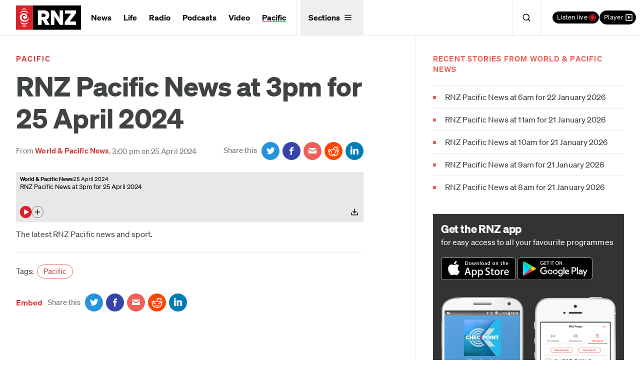

--- FILE ---
content_type: application/javascript
request_url: https://www.rnz.co.nz/x/application-23402aa08e7c6ae2b4ec54ada3187e77170d6d92cc1677be0f79d2865ac6b50e.js
body_size: 47336
content:
function lightOrDark(e){var t,n,r;return t=(e=e.match(/^rgba?\((\d+),\s*(\d+),\s*(\d+)(?:,\s*(\d+(?:\.\d+)?))?\)$/))[1],n=e[2],r=e[3],Math.sqrt(t*t*.299+n*n*.587+r*r*.114)>127.5?"light":"dark"}function attach_quiz(){$(".question-block").each((function(){var e=$(this);head=e.children(".qhead"),head.click((function(){return e.children(".answer").slideToggle(),!1}))})),$(".show-answers").click((function(){return $(".answer").show(),!1}))}function degraded_charts(){Modernizr.svgasimg||$(".chart img").each((function(){if(/\.svgz?($|\?)/.test(this.src)){var e=this.getAttribute("data-fallback");e&&(this.src=e)}}))}function go_to_url(e){document.location.href="http://"+window.location.host+e}function bind_hotkeys(){Mousetrap.bind({"g h":function(){go_to_url("/")},"g n":function(){go_to_url("/national")},"g c":function(){go_to_url("/concert")},"g s":function(){go_to_url("/news")},"g p":function(){go_to_url("/international")},"g 1":function(){go_to_url("/national/programmes/morningreport")},"g 2":function(){go_to_url("/national/programmes/ninetonoon")},"g 3":function(){go_to_url("/national/programmes/middayreport")},"g 4":function(){go_to_url("/national/programmes/afternoons")},"g 5":function(){go_to_url("/national/programmes/thepanel")},"g 6":function(){go_to_url("/national/programmes/checkpoint")},"g 7":function(){go_to_url("/national/programmes/nights")},"g 8":function(){go_to_url("/concert/programmes/upbeat")}})}function attach_galleries(){$(".jgallery").length&&yepnope.injectJs("/x/gallery-45e32885551931ecb8cb2e3cc7ffb4c3066ce1ef2e4eb92d3c093f143437eddd.js",(function(){$(".jgallery > .slider_container").each((function(e){container_id="slider"+(e+1)+"_container",$(this).attr("id",container_id),sldr=new $JssorSlider$(container_id,slider_options),ScaleSlider(sldr),$(window).bind("load",ScaleSlider(sldr)),$(window).bind("resize",ScaleSlider(sldr)),$(window).bind("orientationchange",ScaleSlider(sldr))}))}),{},3e3),$(".mgallery").length&&(yepnope.injectCss("/x/mgallery-e5d6f014162edb9f4faaa87dd32363c21167150bcdfbdb6ae20d3ddf760776e1.css"),yepnope.injectJs("/x/mgallery-b1ec684ac6bb6dbe5991f5dd0f5b0d9f4d78cc9e46c0f9a93021ea4590157f53.js",(function(){masonry_gallery_setup()})))}function attach_maps(){if($("#map").length){map_element=$("#map");var e=map_element.data("latitude"),t=map_element.data("longitude"),n=map_element.data("zoom"),r=map_element.data("mlatitude"),i=map_element.data("mlongitude"),o=map_element.data("mcaption");yepnope.injectCss("https://api.tiles.mapbox.com/mapbox.js/v2.1.6/mapbox.css"),yepnope.injectJs("https://api.tiles.mapbox.com/mapbox.js/v2.1.6/mapbox.js",(function(){if(L.mapbox.accessToken="pk.eyJ1IjoicmFkaW9ueiIsImEiOiJBN2JYVS1ZIn0.s4gi6-BBtsq3Gz_IrFzurw",map=L.mapbox.map("map","radionz.lk292d63").setView([e,t],n),map.scrollWheelZoom.disable(),map.tap&&(map.tap.disable(),map.dragging.disable(),map.touchZoom.disable(),map.doubleClickZoom.disable(),map.scrollWheelZoom.disable()),""!=r&&""!=i)L.marker([r,i],{icon:L.mapbox.marker.icon({"marker-color":"#d34141"}),opacity:.9,title:o,draggable:!1}).addTo(map)}))}}function attach_facebook(){$(".fb-video").length&&yepnope.injectJs("//connect.facebook.net/en_US/sdk.js#xfbml=1&version=v2.8")}function set_section_cookie(e,t){var n=new Date;n.setTime(n.getTime()+2e4),document.cookie="_ga_rnz_section="+e+";expires="+n.toGMTString()+";path="+t}function attach_discourse(){var e;$("#discourse-comments").length&&(discourseUrl="http://rnztalk.nz/",discourseEmbedUrl=decodeURIComponent($("#discourse-comments").data("url")),(e=document.createElement("script")).type="text/javascript",e.async=!0,e.src=discourseUrl+"javascripts/embed.js",(document.getElementsByTagName("head")[0]||document.getElementsByTagName("body")[0]).appendChild(e))}function load_twitter(e,t){var n,r=e.getElementsByTagName(t)[0];(function(i,o){e.getElementById(o)||((n=e.createElement(t)).src=i,n.id=o,r.parentNode.insertBefore(n,r))})("//platform.twitter.com/widgets.js","tweetjs")}function load_instagram(e,t){var n,r=e.getElementsByTagName(t)[0];(function(i,o){e.getElementById(o)||((n=e.createElement(t)).src=i,n.id=o,r.parentNode.insertBefore(n,r))})("//platform.instagram.com/en_US/embeds.js","instragramjs")}function setup_episode_tabs(){Modernizr.mq("only all and (max-width: 978px)")||(tabs=$(".tabs-container").accessibleTabs({tabhead:"h3.tab-heading, h3.tabheading",fx:"fadeIn",fxspeed:0,wrapperClass:"tabs-content",syncheights:!0,syncHeightMethodName:"equalHeight",autoAnchor:!0,clearfixClass:"cfx"}))}function upgrade_old_asx_links(){$('a[href$=".asx"]').each((function(){(match=this.href.match(/\/audio\/(\d{1,20})\/.*\.asx$/))&&$(this).attr("href",$(this).attr("href").replace(/\.asx/,""))}))}function apply_auto_grid(){$(".auto-grid").each((function(){equal_height_grid($(this).find(".grid"))}))}function equal_height_grid(e){var t=e.detectGridColumns();t>1&&(e.equalHeightGrid(t),e.responsiveEqualHeightGrid())}function attach_select_all(){$(".select_all").on("click",(function(){$(this).select()}))}function setup_download_links(){var e=function(){return $("#audio_preference_popup").show(),!1},t=function(){return $("#audio_preference_popup").hide(),!1},n=function(e){$.cookie("audio_format",e,{path:"/",expires:365}),$("a.no_preference").each((function(t,n){$(n).prop("href",$(n).data(e)).removeClass("no_preference").unbind("click").unbind("contextmenu")}))};$("a.no_preference").click(e).bind("contextmenu",e),$(".popup_bg, .popup_close","#audio_preference_popup").click(t),$("#audio_preference_popup a.format").click((function(){return n($(this).data("format")),t()})),$.cookie("audio_format")&&n($.cookie("audio_format"))}function inline_video_player(){$(".js-video-trigger").on("click",(function(e){var t=$(this);ytid=t.data("ytid"),ytid.length<1||(e.preventDefault(),t.html('<div class="u-adapt-video">      <iframe src="//www.youtube.com/embed/'+ytid+'?autoplay=1&origin=//#{app_domain}&modestbranding=1&showinfo=0&rel=0"></iframe>      </div>'))}))}function social_share_buttons(){$(".c-social__buttons").find(".all-options").each((function(){var e=$(this),t=e.find("> ul");menu_dropdown(e,t)}))}function download_links(){$(".c-play-controller__download").each((function(){var e=$(this),t=e.find(".o-dropdown");download_menu_dropdown(e,t)}))}function sub_nav_interaction(){var e=$(".c-sub-nav--inline"),t=window.innerWidth||document.documentElement.clientWidth;e.each((function(){var e=$(this).find("ul");if(selectedElement=e.find(".selected"),e[0]&&selectedElement[0]){var n=Math.round(selectedElement[0].offsetLeft-2*e[0].offsetLeft-t/2+selectedElement.outerWidth()/2);e[0].scrollLeft=n}}))}function block_links(){var e="u-blocklink",t=e+"__overlay-link",n=e+"--hover";$("."+e).each((function(){var r=$(this);r.mouseenter((function(){$(this).addClass(n),r.find("a").mouseenter((function(){$(this).hasClass("faux-link")||$(this).hasClass(t)||($(this).closest("."+e).removeClass(n),$(this).mouseleave((function(){$(this).closest("."+e).addClass(n)})))}))})).mouseleave((function(){$(this).removeClass(n)}))}))}function listen_live(){var e=$("#listen-live"),t=e.find(".o-dropdown"),n=t.find(".o-dropdown__menu"),r=e.find(".c-listen-live__active");r.find(".station-live__name"),r.find(".station-live__programme");menu_dropdown(e,t),n.find(".station-live").on("click",(function(){var t=$(this).data("stream-link");"/audio/live/national"==t?window.gtag&&gtag("event","National",{send_to:"UA-722990-1",event_category:"Live",event_label:$(this).attr("href")}):"/audio/live/concert"==t?window.gtag&&gtag("event","Concert",{send_to:"UA-722990-1",event_category:"Live",event_label:$(this).attr("href")}):"/audio/live/international"==t&&window.gtag&&gtag("event","International",{send_to:"UA-722990-1",event_category:"Live",event_label:$(this).attr("href")}),e.toggleClass("toggled-on"),popup_player_window(t)}))}function listen_live_inline(){$(".button__listen-live").on("click",(function(){var e=$(this).data("stream-link");window.gtag&&gtag("event","National",{send_to:"UA-722990-1",event_category:"Live",event_label:e}),popup_player_window(e)}))}function menu_dropdown(e,t){var n=e.find("> .menu-toggle"),r=t.data("accessible-dropdown");t.length<1||t.children().length<1?n.hide():n.on("click",(function(n){close_toggles(n,e),e.toggleClass("toggled-on"),r&&t.toggleClass("acc-visuallyhidden"),n.preventDefault(),n.stopPropagation()}))}function download_menu_dropdown(e,t){var n=e.find("> .menu-toggle");t.hasClass("acc-visuallyhidden");n.on("click",(function(n){e.toggleClass("toggled-on"),t.toggleClass("acc-visuallyhidden"),n.preventDefault(),n.stopPropagation()}))}function localStorageKeys(){keys=[];for(var e=0;e<localStorage.length;e++)keys.push(localStorage.key(e));return keys}function US24GenerateChart(e){function t(e,t){const n=new Date(e);return n.setDate(e.getDate()+t),n}function n(e){let t=Math.round(10*e)/10;return t%1==0?t+".0":t}function r(t,r){const i=n(t),o=n(r),a=e.querySelectorAll(".js-current-polling-dem"),s=e.querySelectorAll(".js-current-polling-rep");a.forEach((e=>{e.innerHTML=i+"%"})),s.forEach((e=>{e.innerHTML=o+"%"}))}function i(e){return 18+(640-e)/32}function o(e,n,r,o){const a=640;i(a);return Plot.plot({width:a,height:360,marginLeft:0,marginTop:0,marginBottom:24,x:{label:null,grid:!0,scale:"linear",transform:e=>new Date(e),domain:[n,r]},y:{label:null,grid:!0,domain:[42,50],scale:"linear",tickFormat:e=>e+"%",ticks:5},color:{range:[c.colourDemocrats,c.colourRepublicans]},marks:[Plot.gridY({strokeDasharray:"2",strokeOpacity:1,stroke:c.gridlineColor}),Plot.axisY({stroke:c.backgroundColour,tickStroke:c.backgroundColour,tickLength:0,tickFormat:e=>e+"%",textAnchor:"start",fill:c.gridlineColor,dx:9,dy:3,lineAnchor:"top",ticks:[42,44,46,48,50]}),Plot.axisX({stroke:c.gridlineColor,tickStroke:c.gridlineColor,tickLength:0,ticks:[r,t(r,-56),t(r,-42),t(r,-28),t(r,-14)],tickFormat:e=>e.toLocaleDateString("en-US",{month:"short",day:"numeric"})}),Plot.ruleX([r],{stroke:c.textColour,strokeWidth:1,opacity:1}),Plot.line(e,{x:"date",y:"pct_estimate",strokeWidth:3,stroke:e=>"Democrats"==e.candidate?c.colourDemocrats:c.colourRepublicans}),Plot.dot(o,{x:"date",y:"pct_estimate",fill:e=>"Democrats"==e.candidate?c.colourDemocrats:c.colourRepublicans,size:9})]})}function a(){const e=l.querySelector("svg");if(e){const t=i(e.getBoundingClientRect().width);e.querySelectorAll("text").forEach((e=>{e.setAttribute("font-size",`${t}px`)}))}}function s(){const e=new Date;d3.csv(u).then((function(t){t=t.filter((t=>new Date(t.date)>=c.startDateFilter&&new Date(t.date)<=e));const n=new Date(t[0].date),i=new Date(t[0].date),s=t.filter((e=>new Date(e.date)>=i)),u=new Date(i);u.setDate(i.getDate()-63);const d=(t=t.filter((e=>new Date(e.date)>=u))).find((e=>"Democrats"==e.candidate)),f=t.find((e=>"Republicans"==e.candidate));r(d.pct_estimate,f.pct_estimate);const p=o(t,u,n,s);l.innerHTML="",l.appendChild(p),setTimeout(a,200),setTimeout(a,1e3);const h=()=>a();return window.addEventListener("resize",h),()=>{window.removeEventListener("resize",h)}})).catch((()=>{}))}if(!e)return null;const l=e.querySelector(".js-us-election-plot");if(!l)return null;const u=document.querySelector("#us-election2024-poll").value,c={strokeColor:"#ddd",strokeWidth:2,colourDemocrats:"#2139BE",colourRepublicans:"#D60000",colourCrosshair:"#000",textColour:"#000",colorCrosshairStroke:"green",gridlineColor:"#959595",startDateFilter:new Date("2024-01-01"),backgroundColour:"#F1EFED"};return{initialize:s}}function US24CreatePollingChart(){const e=document.querySelectorAll(".us-election-polling-chart-area");0!==e.length&&e.forEach((e=>{const t=US24GenerateChart(e);t&&t.initialize()}))}Object.keys||(Object.keys=function(){"use strict";var e=Object.prototype.hasOwnProperty,t=!{toString:null}.propertyIsEnumerable("toString"),n=["toString","toLocaleString","valueOf","hasOwnProperty","isPrototypeOf","propertyIsEnumerable","constructor"],r=n.length;return function(i){if("object"!=typeof i&&("function"!=typeof i||null===i))throw new TypeError("Object.keys called on non-object");var o,a,s=[];for(o in i)e.call(i,o)&&s.push(o);if(t)for(a=0;a<r;a++)e.call(i,n[a])&&s.push(n[a]);return s}}()),Array.prototype.filter||(Array.prototype.filter=function(e){"use strict";if(null==this)throw new TypeError;var t=Object(this),n=t.length>>>0;if("function"!=typeof e)throw new TypeError;for(var r=[],i=arguments.length>=2?arguments[1]:void 0,o=0;o<n;o++)if(o in t){var a=t[o];e.call(i,a,o,t)&&r.push(a)}return r}),function(){if(Event.prototype.preventDefault||(Event.prototype.preventDefault=function(){this.returnValue=!1}),Event.prototype.stopPropagation||(Event.prototype.stopPropagation=function(){this.cancelBubble=!0}),!Element.prototype.addEventListener){var e=[],t=function(t,n){var r=this,i=function(e){e.target=e.srcElement,e.currentTarget=r,n.handleEvent?n.handleEvent(e):n.call(r,e)};if("DOMContentLoaded"===t){var o=function(e){"complete"===document.readyState&&i(e)};if(document.attachEvent("onreadystatechange",o),e.push({object:this,type:t,listener:n,wrapper:o}),"complete"===document.readyState){var a=new Event;a.srcElement=window,o(a)}}else this.attachEvent("on"+t,i),e.push({object:this,type:t,listener:n,wrapper:i})},n=function(t,n){for(var r=0;r<e.length;){var i=e[r];if(i.object===this&&i.type===t&&i.listener===n){"DOMContentLoaded"===t?this.detachEvent("onreadystatechange",i.wrapper):this.detachEvent("on"+t,i.wrapper),e.splice(r,1);break}++r}};Element.prototype.addEventListener=t,Element.prototype.removeEventListener=n,HTMLDocument&&(HTMLDocument.prototype.addEventListener=t,HTMLDocument.prototype.removeEventListener=n),Window&&(Window.prototype.addEventListener=t,Window.prototype.removeEventListener=n)}}();try{if(!window.localStorage||!window.sessionStorage)throw"exception";localStorage.setItem("storage_test",1),localStorage.removeItem("storage_test")}catch(e){!function(){var e=function(e){function t(e,t,n){var r,i;n?((r=new Date).setTime(r.getTime()+24*n*60*60*1e3),i="; expires="+r.toGMTString()):i="",document.cookie=e+"="+t+i+"; path=/"}function n(e){var t,n,r=e+"=",i=document.cookie.split(";");for(t=0;t<i.length;t++){for(n=i[t];" "==n.charAt(0);)n=n.substring(1,n.length);if(0==n.indexOf(r))return n.substring(r.length,n.length)}return null}function r(n){n=encodeURIComponent(JSON.stringify(n)),t("session"==e?a():"localStorage",n,365)}function i(){t("session"==e?a():"localStorage","",365)}function o(){var t=n("session"==e?a():"localStorage");return t?JSON.parse(decodeURIComponent(t)):{}}function a(){return window.name||(window.name=(new Date).getTime()),"sessionStorage"+window.name}var s=o();return{length:0,clear:function(){s={},this.length=0,i()},getItem:function(e){return void 0===s[e]?null:s[e]},key:function(e){var t=0;for(var n in s){if(t==e)return n;t++}return null},removeItem:function(e){delete s[e],this.length--,r(s)},setItem:function(e,t){s[e]=t+"",this.length++,r(s)}}},t=new e("local"),n=new e("session");window.localStorage=t,window.sessionStorage=n,window.localStorage.__proto__=t,window.sessionStorage.__proto__=n}()}if(document.querySelector(".banner__image")){var col=document.querySelector(".banner__image").style.color,style=document.createElement("style");col=(col=col.replace(/rgb/i,"rgba")).replace(/\)/i,", 0)"),style.innerHTML=".banner__image::before {background-image: linear-gradient(to left, currentColor 0%, "+col+" 15%);}.banner__image::after {background-image: linear-gradient(to right, currentColor 0%, "+col+" 15%);}";var ref=document.querySelector("script");if(ref.parentNode.insertBefore(style,ref),"light"===lightOrDark(col))for(var banner=document.querySelector(".c-banner"),social=banner.querySelectorAll(".social-nav__item"),i=0;i<social.length;i++)social[i].className+=" social-nav--invert"}!function(e,t){"object"==typeof module&&"object"==typeof module.exports?module.exports=e.document?t(e,!0):function(e){if(!e.document)throw new Error("jQuery requires a window with a document");return t(e)}:t(e)}("undefined"!=typeof window?window:this,(function(e,t){function n(e){var t=!!e&&"length"in e&&e.length,n=pe.type(e);return"function"!==n&&!pe.isWindow(e)&&("array"===n||0===t||"number"==typeof t&&t>0&&t-1 in e)}function r(e,t,n){if(pe.isFunction(t))return pe.grep(e,(function(e,r){return!!t.call(e,r,e)!==n}));if(t.nodeType)return pe.grep(e,(function(e){return e===t!==n}));if("string"==typeof t){if(ke.test(t))return pe.filter(t,e,n);t=pe.filter(t,e)}return pe.grep(e,(function(e){return pe.inArray(e,t)>-1!==n}))}function i(e,t){do{e=e[t]}while(e&&1!==e.nodeType);return e}function o(e){var t={};return pe.each(e.match(Ae)||[],(function(e,n){t[n]=!0})),t}function a(){re.addEventListener?(re.removeEventListener("DOMContentLoaded",s),e.removeEventListener("load",s)):(re.detachEvent("onreadystatechange",s),e.detachEvent("onload",s))}function s(){(re.addEventListener||"load"===e.event.type||"complete"===re.readyState)&&(a(),pe.ready())}function l(e,t,n){if(void 0===n&&1===e.nodeType){var r="data-"+t.replace(qe,"-$1").toLowerCase();if("string"==typeof(n=e.getAttribute(r))){try{n="true"===n||"false"!==n&&("null"===n?null:+n+""===n?+n:$e.test(n)?pe.parseJSON(n):n)}catch(e){}pe.data(e,t,n)}else n=void 0}return n}function u(e){var t;for(t in e)if(("data"!==t||!pe.isEmptyObject(e[t]))&&"toJSON"!==t)return!1;return!0}function c(e,t,n,r){if(Le(e)){var i,o,a=pe.expando,s=e.nodeType,l=s?pe.cache:e,u=s?e[a]:e[a]&&a;if(u&&l[u]&&(r||l[u].data)||void 0!==n||"string"!=typeof t)return u||(u=s?e[a]=ne.pop()||pe.guid++:a),l[u]||(l[u]=s?{}:{toJSON:pe.noop}),"object"!=typeof t&&"function"!=typeof t||(r?l[u]=pe.extend(l[u],t):l[u].data=pe.extend(l[u].data,t)),o=l[u],r||(o.data||(o.data={}),o=o.data),void 0!==n&&(o[pe.camelCase(t)]=n),"string"==typeof t?null==(i=o[t])&&(i=o[pe.camelCase(t)]):i=o,i}}function d(e,t,n){if(Le(e)){var r,i,o=e.nodeType,a=o?pe.cache:e,s=o?e[pe.expando]:pe.expando;if(a[s]){if(t&&(r=n?a[s]:a[s].data)){pe.isArray(t)?t=t.concat(pe.map(t,pe.camelCase)):t in r?t=[t]:t=(t=pe.camelCase(t))in r?[t]:t.split(" "),i=t.length;for(;i--;)delete r[t[i]];if(n?!u(r):!pe.isEmptyObject(r))return}(n||(delete a[s].data,u(a[s])))&&(o?pe.cleanData([e],!0):de.deleteExpando||a!=a.window?delete a[s]:a[s]=void 0)}}}function f(e,t,n,r){var i,o=1,a=20,s=r?function(){return r.cur()}:function(){return pe.css(e,t,"")},l=s(),u=n&&n[3]||(pe.cssNumber[t]?"":"px"),c=(pe.cssNumber[t]||"px"!==u&&+l)&&Oe.exec(pe.css(e,t));if(c&&c[3]!==u){u=u||c[3],n=n||[],c=+l||1;do{c/=o=o||".5",pe.style(e,t,c+u)}while(o!==(o=s()/l)&&1!==o&&--a)}return n&&(c=+c||+l||0,i=n[1]?c+(n[1]+1)*n[2]:+n[2],r&&(r.unit=u,r.start=c,r.end=i)),i}function p(e){var t=ze.split("|"),n=e.createDocumentFragment();if(n.createElement)for(;t.length;)n.createElement(t.pop());return n}function h(e,t){var n,r,i=0,o=void 0!==e.getElementsByTagName?e.getElementsByTagName(t||"*"):void 0!==e.querySelectorAll?e.querySelectorAll(t||"*"):void 0;if(!o)for(o=[],n=e.childNodes||e;null!=(r=n[i]);i++)!t||pe.nodeName(r,t)?o.push(r):pe.merge(o,h(r,t));return void 0===t||t&&pe.nodeName(e,t)?pe.merge([e],o):o}function m(e,t){for(var n,r=0;null!=(n=e[r]);r++)pe._data(n,"globalEval",!t||pe._data(t[r],"globalEval"))}function g(e){Fe.test(e.type)&&(e.defaultChecked=e.checked)}function v(e,t,n,r,i){for(var o,a,s,l,u,c,d,f=e.length,v=p(t),y=[],b=0;f>b;b++)if((a=e[b])||0===a)if("object"===pe.type(a))pe.merge(y,a.nodeType?[a]:a);else if(Xe.test(a)){for(l=l||v.appendChild(t.createElement("div")),u=(Ie.exec(a)||["",""])[1].toLowerCase(),d=Ue[u]||Ue._default,l.innerHTML=d[1]+pe.htmlPrefilter(a)+d[2],o=d[0];o--;)l=l.lastChild;if(!de.leadingWhitespace&&We.test(a)&&y.push(t.createTextNode(We.exec(a)[0])),!de.tbody)for(o=(a="table"!==u||Je.test(a)?"<table>"!==d[1]||Je.test(a)?0:l:l.firstChild)&&a.childNodes.length;o--;)pe.nodeName(c=a.childNodes[o],"tbody")&&!c.childNodes.length&&a.removeChild(c);for(pe.merge(y,l.childNodes),l.textContent="";l.firstChild;)l.removeChild(l.firstChild);l=v.lastChild}else y.push(t.createTextNode(a));for(l&&v.removeChild(l),de.appendChecked||pe.grep(h(y,"input"),g),b=0;a=y[b++];)if(r&&pe.inArray(a,r)>-1)i&&i.push(a);else if(s=pe.contains(a.ownerDocument,a),l=h(v.appendChild(a),"script"),s&&m(l),n)for(o=0;a=l[o++];)Be.test(a.type||"")&&n.push(a);return l=null,v}function y(){return!0}function b(){return!1}function w(){try{return re.activeElement}catch(e){}}function x(e,t,n,r,i,o){var a,s;if("object"==typeof t){for(s in"string"!=typeof n&&(r=r||n,n=void 0),t)x(e,s,n,r,t[s],o);return e}if(null==r&&null==i?(i=n,r=n=void 0):null==i&&("string"==typeof n?(i=r,r=void 0):(i=r,r=n,n=void 0)),!1===i)i=b;else if(!i)return e;return 1===o&&(a=i,i=function(e){return pe().off(e),a.apply(this,arguments)},i.guid=a.guid||(a.guid=pe.guid++)),e.each((function(){pe.event.add(this,t,i,r,n)}))}function _(e,t){return pe.nodeName(e,"table")&&pe.nodeName(11!==t.nodeType?t:t.firstChild,"tr")?e.getElementsByTagName("tbody")[0]||e.appendChild(e.ownerDocument.createElement("tbody")):e}function k(e){return e.type=(null!==pe.find.attr(e,"type"))+"/"+e.type,e}function C(e){var t=it.exec(e.type);return t?e.type=t[1]:e.removeAttribute("type"),e}function T(e,t){if(1===t.nodeType&&pe.hasData(e)){var n,r,i,o=pe._data(e),a=pe._data(t,o),s=o.events;if(s)for(n in delete a.handle,a.events={},s)for(r=0,i=s[n].length;i>r;r++)pe.event.add(t,n,s[n][r]);a.data&&(a.data=pe.extend({},a.data))}}function E(e,t){var n,r,i;if(1===t.nodeType){if(n=t.nodeName.toLowerCase(),!de.noCloneEvent&&t[pe.expando]){for(r in(i=pe._data(t)).events)pe.removeEvent(t,r,i.handle);t.removeAttribute(pe.expando)}"script"===n&&t.text!==e.text?(k(t).text=e.text,C(t)):"object"===n?(t.parentNode&&(t.outerHTML=e.outerHTML),de.html5Clone&&e.innerHTML&&!pe.trim(t.innerHTML)&&(t.innerHTML=e.innerHTML)):"input"===n&&Fe.test(e.type)?(t.defaultChecked=t.checked=e.checked,t.value!==e.value&&(t.value=e.value)):"option"===n?t.defaultSelected=t.selected=e.defaultSelected:"input"!==n&&"textarea"!==n||(t.defaultValue=e.defaultValue)}}function N(e,t,n,r){t=oe.apply([],t);var i,o,a,s,l,u,c=0,d=e.length,f=d-1,p=t[0],m=pe.isFunction(p);if(m||d>1&&"string"==typeof p&&!de.checkClone&&rt.test(p))return e.each((function(i){var o=e.eq(i);m&&(t[0]=p.call(this,i,o.html())),N(o,t,n,r)}));if(d&&(i=(u=v(t,e[0].ownerDocument,!1,e,r)).firstChild,1===u.childNodes.length&&(u=i),i||r)){for(a=(s=pe.map(h(u,"script"),k)).length;d>c;c++)o=u,c!==f&&(o=pe.clone(o,!0,!0),a&&pe.merge(s,h(o,"script"))),n.call(e[c],o,c);if(a)for(l=s[s.length-1].ownerDocument,pe.map(s,C),c=0;a>c;c++)o=s[c],Be.test(o.type||"")&&!pe._data(o,"globalEval")&&pe.contains(l,o)&&(o.src?pe._evalUrl&&pe._evalUrl(o.src):pe.globalEval((o.text||o.textContent||o.innerHTML||"").replace(ot,"")));u=i=null}return e}function S(e,t,n){for(var r,i=t?pe.filter(t,e):e,o=0;null!=(r=i[o]);o++)n||1!==r.nodeType||pe.cleanData(h(r)),r.parentNode&&(n&&pe.contains(r.ownerDocument,r)&&m(h(r,"script")),r.parentNode.removeChild(r));return e}function D(e,t){var n=pe(t.createElement(e)).appendTo(t.body),r=pe.css(n[0],"display");return n.detach(),r}function j(e){var t=re,n=lt[e];return n||("none"!==(n=D(e,t))&&n||((t=((st=(st||pe("<iframe frameborder='0' width='0' height='0'/>")).appendTo(t.documentElement))[0].contentWindow||st[0].contentDocument).document).write(),t.close(),n=D(e,t),st.detach()),lt[e]=n),n}function A(e,t){return{get:function(){return e()?void delete this.get:(this.get=t).apply(this,arguments)}}}function L(e){if(e in kt)return e;for(var t=e.charAt(0).toUpperCase()+e.slice(1),n=_t.length;n--;)if((e=_t[n]+t)in kt)return e}function $(e,t){for(var n,r,i,o=[],a=0,s=e.length;s>a;a++)(r=e[a]).style&&(o[a]=pe._data(r,"olddisplay"),n=r.style.display,t?(o[a]||"none"!==n||(r.style.display=""),""===r.style.display&&Re(r)&&(o[a]=pe._data(r,"olddisplay",j(r.nodeName)))):(i=Re(r),(n&&"none"!==n||!i)&&pe._data(r,"olddisplay",i?n:pe.css(r,"display"))));for(a=0;s>a;a++)(r=e[a]).style&&(t&&"none"!==r.style.display&&""!==r.style.display||(r.style.display=t?o[a]||"":"none"));return e}function q(e,t,n){var r=bt.exec(t);return r?Math.max(0,r[1]-(n||0))+(r[2]||"px"):t}function H(e,t,n,r,i){for(var o=n===(r?"border":"content")?4:"width"===t?1:0,a=0;4>o;o+=2)"margin"===n&&(a+=pe.css(e,n+Me[o],!0,i)),r?("content"===n&&(a-=pe.css(e,"padding"+Me[o],!0,i)),"margin"!==n&&(a-=pe.css(e,"border"+Me[o]+"Width",!0,i))):(a+=pe.css(e,"padding"+Me[o],!0,i),"padding"!==n&&(a+=pe.css(e,"border"+Me[o]+"Width",!0,i)));return a}function O(e,t,n){var r=!0,i="width"===t?e.offsetWidth:e.offsetHeight,o=pt(e),a=de.boxSizing&&"border-box"===pe.css(e,"boxSizing",!1,o);if(0>=i||null==i){if((0>(i=ht(e,t,o))||null==i)&&(i=e.style[t]),ct.test(i))return i;r=a&&(de.boxSizingReliable()||i===e.style[t]),i=parseFloat(i)||0}return i+H(e,t,n||(a?"border":"content"),r,o)+"px"}function M(e,t,n,r,i){return new M.prototype.init(e,t,n,r,i)}function R(){return e.setTimeout((function(){Ct=void 0})),Ct=pe.now()}function P(e,t){var n,r={height:e},i=0;for(t=t?1:0;4>i;i+=2-t)r["margin"+(n=Me[i])]=r["padding"+n]=e;return t&&(r.opacity=r.width=e),r}function F(e,t,n){for(var r,i=(W.tweeners[t]||[]).concat(W.tweeners["*"]),o=0,a=i.length;a>o;o++)if(r=i[o].call(n,t,e))return r}function I(e,t,n){var r,i,o,a,s,l,u,c=this,d={},f=e.style,p=e.nodeType&&Re(e),h=pe._data(e,"fxshow");for(r in n.queue||(null==(s=pe._queueHooks(e,"fx")).unqueued&&(s.unqueued=0,l=s.empty.fire,s.empty.fire=function(){s.unqueued||l()}),s.unqueued++,c.always((function(){c.always((function(){s.unqueued--,pe.queue(e,"fx").length||s.empty.fire()}))}))),1===e.nodeType&&("height"in t||"width"in t)&&(n.overflow=[f.overflow,f.overflowX,f.overflowY],"inline"===("none"===(u=pe.css(e,"display"))?pe._data(e,"olddisplay")||j(e.nodeName):u)&&"none"===pe.css(e,"float")&&(de.inlineBlockNeedsLayout&&"inline"!==j(e.nodeName)?f.zoom=1:f.display="inline-block")),n.overflow&&(f.overflow="hidden",de.shrinkWrapBlocks()||c.always((function(){f.overflow=n.overflow[0],f.overflowX=n.overflow[1],f.overflowY=n.overflow[2]}))),t)if(i=t[r],Et.exec(i)){if(delete t[r],o=o||"toggle"===i,i===(p?"hide":"show")){if("show"!==i||!h||void 0===h[r])continue;p=!0}d[r]=h&&h[r]||pe.style(e,r)}else u=void 0;if(pe.isEmptyObject(d))"inline"===("none"===u?j(e.nodeName):u)&&(f.display=u);else for(r in h?"hidden"in h&&(p=h.hidden):h=pe._data(e,"fxshow",{}),o&&(h.hidden=!p),p?pe(e).show():c.done((function(){pe(e).hide()})),c.done((function(){var t;for(t in pe._removeData(e,"fxshow"),d)pe.style(e,t,d[t])})),d)a=F(p?h[r]:0,r,c),r in h||(h[r]=a.start,p&&(a.end=a.start,a.start="width"===r||"height"===r?1:0))}function B(e,t){var n,r,i,o,a;for(n in e)if(i=t[r=pe.camelCase(n)],o=e[n],pe.isArray(o)&&(i=o[1],o=e[n]=o[0]),n!==r&&(e[r]=o,delete e[n]),(a=pe.cssHooks[r])&&"expand"in a)for(n in o=a.expand(o),delete e[r],o)n in e||(e[n]=o[n],t[n]=i);else t[r]=i}function W(e,t,n){var r,i,o=0,a=W.prefilters.length,s=pe.Deferred().always((function(){delete l.elem})),l=function(){if(i)return!1;for(var t=Ct||R(),n=Math.max(0,u.startTime+u.duration-t),r=1-(n/u.duration||0),o=0,a=u.tweens.length;a>o;o++)u.tweens[o].run(r);return s.notifyWith(e,[u,r,n]),1>r&&a?n:(s.resolveWith(e,[u]),!1)},u=s.promise({elem:e,props:pe.extend({},t),opts:pe.extend(!0,{specialEasing:{},easing:pe.easing._default},n),originalProperties:t,originalOptions:n,startTime:Ct||R(),duration:n.duration,tweens:[],createTween:function(t,n){var r=pe.Tween(e,u.opts,t,n,u.opts.specialEasing[t]||u.opts.easing);return u.tweens.push(r),r},stop:function(t){var n=0,r=t?u.tweens.length:0;if(i)return this;for(i=!0;r>n;n++)u.tweens[n].run(1);return t?(s.notifyWith(e,[u,1,0]),s.resolveWith(e,[u,t])):s.rejectWith(e,[u,t]),this}}),c=u.props;for(B(c,u.opts.specialEasing);a>o;o++)if(r=W.prefilters[o].call(u,e,c,u.opts))return pe.isFunction(r.stop)&&(pe._queueHooks(u.elem,u.opts.queue).stop=pe.proxy(r.stop,r)),r;return pe.map(c,F,u),pe.isFunction(u.opts.start)&&u.opts.start.call(e,u),pe.fx.timer(pe.extend(l,{elem:e,anim:u,queue:u.opts.queue})),u.progress(u.opts.progress).done(u.opts.done,u.opts.complete).fail(u.opts.fail).always(u.opts.always)}function z(e){return pe.attr(e,"class")||""}function U(e){return function(t,n){"string"!=typeof t&&(n=t,t="*");var r,i=0,o=t.toLowerCase().match(Ae)||[];if(pe.isFunction(n))for(;r=o[i++];)"+"===r.charAt(0)?(r=r.slice(1)||"*",(e[r]=e[r]||[]).unshift(n)):(e[r]=e[r]||[]).push(n)}}function X(e,t,n,r){function i(s){var l;return o[s]=!0,pe.each(e[s]||[],(function(e,s){var u=s(t,n,r);return"string"!=typeof u||a||o[u]?a?!(l=u):void 0:(t.dataTypes.unshift(u),i(u),!1)})),l}var o={},a=e===Yt;return i(t.dataTypes[0])||!o["*"]&&i("*")}function J(e,t){var n,r,i=pe.ajaxSettings.flatOptions||{};for(r in t)void 0!==t[r]&&((i[r]?e:n||(n={}))[r]=t[r]);return n&&pe.extend(!0,e,n),e}function G(e,t,n){for(var r,i,o,a,s=e.contents,l=e.dataTypes;"*"===l[0];)l.shift(),void 0===i&&(i=e.mimeType||t.getResponseHeader("Content-Type"));if(i)for(a in s)if(s[a]&&s[a].test(i)){l.unshift(a);break}if(l[0]in n)o=l[0];else{for(a in n){if(!l[0]||e.converters[a+" "+l[0]]){o=a;break}r||(r=a)}o=o||r}return o?(o!==l[0]&&l.unshift(o),n[o]):void 0}function V(e,t,n,r){var i,o,a,s,l,u={},c=e.dataTypes.slice();if(c[1])for(a in e.converters)u[a.toLowerCase()]=e.converters[a];for(o=c.shift();o;)if(e.responseFields[o]&&(n[e.responseFields[o]]=t),!l&&r&&e.dataFilter&&(t=e.dataFilter(t,e.dataType)),l=o,o=c.shift())if("*"===o)o=l;else if("*"!==l&&l!==o){if(!(a=u[l+" "+o]||u["* "+o]))for(i in u)if((s=i.split(" "))[1]===o&&(a=u[l+" "+s[0]]||u["* "+s[0]])){!0===a?a=u[i]:!0!==u[i]&&(o=s[0],c.unshift(s[1]));break}if(!0!==a)if(a&&e.throws)t=a(t);else try{t=a(t)}catch(e){return{state:"parsererror",error:a?e:"No conversion from "+l+" to "+o}}}return{state:"success",data:t}}function K(e){return e.style&&e.style.display||pe.css(e,"display")}function Y(e){if(!pe.contains(e.ownerDocument||re,e))return!0;for(;e&&1===e.nodeType;){if("none"===K(e)||"hidden"===e.type)return!0;e=e.parentNode}return!1}function Q(e,t,n,r){var i;if(pe.isArray(t))pe.each(t,(function(t,i){n||nn.test(e)?r(e,i):Q(e+"["+("object"==typeof i&&null!=i?t:"")+"]",i,n,r)}));else if(n||"object"!==pe.type(t))r(e,t);else for(i in t)Q(e+"["+i+"]",t[i],n,r)}function Z(){try{return new e.XMLHttpRequest}catch(e){}}function ee(){try{return new e.ActiveXObject("Microsoft.XMLHTTP")}catch(e){}}function te(e){return pe.isWindow(e)?e:9===e.nodeType&&(e.defaultView||e.parentWindow)}var ne=[],re=e.document,ie=ne.slice,oe=ne.concat,ae=ne.push,se=ne.indexOf,le={},ue=le.toString,ce=le.hasOwnProperty,de={},fe="1.12.4",pe=function(e,t){return new pe.fn.init(e,t)},he=/^[\s\uFEFF\xA0]+|[\s\uFEFF\xA0]+$/g,me=/^-ms-/,ge=/-([\da-z])/gi,ve=function(e,t){return t.toUpperCase()};pe.fn=pe.prototype={jquery:fe,constructor:pe,selector:"",length:0,toArray:function(){return ie.call(this)},get:function(e){return null!=e?0>e?this[e+this.length]:this[e]:ie.call(this)},pushStack:function(e){var t=pe.merge(this.constructor(),e);return t.prevObject=this,t.context=this.context,t},each:function(e){return pe.each(this,e)},map:function(e){return this.pushStack(pe.map(this,(function(t,n){return e.call(t,n,t)})))},slice:function(){return this.pushStack(ie.apply(this,arguments))},first:function(){return this.eq(0)},last:function(){return this.eq(-1)},eq:function(e){var t=this.length,n=+e+(0>e?t:0);return this.pushStack(n>=0&&t>n?[this[n]]:[])},end:function(){return this.prevObject||this.constructor()},push:ae,sort:ne.sort,splice:ne.splice},pe.extend=pe.fn.extend=function(){var e,t,n,r,i,o,a=arguments[0]||{},s=1,l=arguments.length,u=!1;for("boolean"==typeof a&&(u=a,a=arguments[s]||{},s++),"object"==typeof a||pe.isFunction(a)||(a={}),s===l&&(a=this,s--);l>s;s++)if(null!=(i=arguments[s]))for(r in i)e=a[r],a!==(n=i[r])&&(u&&n&&(pe.isPlainObject(n)||(t=pe.isArray(n)))?(t?(t=!1,o=e&&pe.isArray(e)?e:[]):o=e&&pe.isPlainObject(e)?e:{},a[r]=pe.extend(u,o,n)):void 0!==n&&(a[r]=n));return a},pe.extend({expando:"jQuery"+(fe+Math.random()).replace(/\D/g,""),isReady:!0,error:function(e){throw new Error(e)},noop:function(){},isFunction:function(e){return"function"===pe.type(e)},isArray:Array.isArray||function(e){return"array"===pe.type(e)},isWindow:function(e){return null!=e&&e==e.window},isNumeric:function(e){var t=e&&e.toString();return!pe.isArray(e)&&t-parseFloat(t)+1>=0},isEmptyObject:function(e){var t;for(t in e)return!1;return!0},isPlainObject:function(e){var t;if(!e||"object"!==pe.type(e)||e.nodeType||pe.isWindow(e))return!1;try{if(e.constructor&&!ce.call(e,"constructor")&&!ce.call(e.constructor.prototype,"isPrototypeOf"))return!1}catch(e){return!1}if(!de.ownFirst)for(t in e)return ce.call(e,t);for(t in e);return void 0===t||ce.call(e,t)},type:function(e){return null==e?e+"":"object"==typeof e||"function"==typeof e?le[ue.call(e)]||"object":typeof e},globalEval:function(t){t&&pe.trim(t)&&(e.execScript||function(t){e.eval.call(e,t)})(t)},camelCase:function(e){return e.replace(me,"ms-").replace(ge,ve)},nodeName:function(e,t){
return e.nodeName&&e.nodeName.toLowerCase()===t.toLowerCase()},each:function(e,t){var r,i=0;if(n(e))for(r=e.length;r>i&&!1!==t.call(e[i],i,e[i]);i++);else for(i in e)if(!1===t.call(e[i],i,e[i]))break;return e},trim:function(e){return null==e?"":(e+"").replace(he,"")},makeArray:function(e,t){var r=t||[];return null!=e&&(n(Object(e))?pe.merge(r,"string"==typeof e?[e]:e):ae.call(r,e)),r},inArray:function(e,t,n){var r;if(t){if(se)return se.call(t,e,n);for(r=t.length,n=n?0>n?Math.max(0,r+n):n:0;r>n;n++)if(n in t&&t[n]===e)return n}return-1},merge:function(e,t){for(var n=+t.length,r=0,i=e.length;n>r;)e[i++]=t[r++];if(n!=n)for(;void 0!==t[r];)e[i++]=t[r++];return e.length=i,e},grep:function(e,t,n){for(var r=[],i=0,o=e.length,a=!n;o>i;i++)!t(e[i],i)!==a&&r.push(e[i]);return r},map:function(e,t,r){var i,o,a=0,s=[];if(n(e))for(i=e.length;i>a;a++)null!=(o=t(e[a],a,r))&&s.push(o);else for(a in e)null!=(o=t(e[a],a,r))&&s.push(o);return oe.apply([],s)},guid:1,proxy:function(e,t){var n,r,i;return"string"==typeof t&&(i=e[t],t=e,e=i),pe.isFunction(e)?(n=ie.call(arguments,2),r=function(){return e.apply(t||this,n.concat(ie.call(arguments)))},r.guid=e.guid=e.guid||pe.guid++,r):void 0},now:function(){return+new Date},support:de}),"function"==typeof Symbol&&(pe.fn[Symbol.iterator]=ne[Symbol.iterator]),pe.each("Boolean Number String Function Array Date RegExp Object Error Symbol".split(" "),(function(e,t){le["[object "+t+"]"]=t.toLowerCase()}));var ye=function(e){function t(e,t,n,r){var i,o,a,s,l,u,d,p,h=t&&t.ownerDocument,m=t?t.nodeType:9;if(n=n||[],"string"!=typeof e||!e||1!==m&&9!==m&&11!==m)return n;if(!r&&((t?t.ownerDocument||t:F)!==L&&A(t),t=t||L,q)){if(11!==m&&(u=ve.exec(e)))if(i=u[1]){if(9===m){if(!(a=t.getElementById(i)))return n;if(a.id===i)return n.push(a),n}else if(h&&(a=h.getElementById(i))&&R(t,a)&&a.id===i)return n.push(a),n}else{if(u[2])return Q.apply(n,t.getElementsByTagName(e)),n;if((i=u[3])&&x.getElementsByClassName&&t.getElementsByClassName)return Q.apply(n,t.getElementsByClassName(i)),n}if(x.qsa&&!U[e+" "]&&(!H||!H.test(e))){if(1!==m)h=t,p=e;else if("object"!==t.nodeName.toLowerCase()){for((s=t.getAttribute("id"))?s=s.replace(be,"\\$&"):t.setAttribute("id",s=P),o=(d=T(e)).length,l=fe.test(s)?"#"+s:"[id='"+s+"']";o--;)d[o]=l+" "+f(d[o]);p=d.join(","),h=ye.test(e)&&c(t.parentNode)||t}if(p)try{return Q.apply(n,h.querySelectorAll(p)),n}catch(e){}finally{s===P&&t.removeAttribute("id")}}}return N(e.replace(se,"$1"),t,n,r)}function n(){function e(n,r){return t.push(n+" ")>_.cacheLength&&delete e[t.shift()],e[n+" "]=r}var t=[];return e}function r(e){return e[P]=!0,e}function i(e){var t=L.createElement("div");try{return!!e(t)}catch(e){return!1}finally{t.parentNode&&t.parentNode.removeChild(t),t=null}}function o(e,t){for(var n=e.split("|"),r=n.length;r--;)_.attrHandle[n[r]]=t}function a(e,t){var n=t&&e,r=n&&1===e.nodeType&&1===t.nodeType&&(~t.sourceIndex||J)-(~e.sourceIndex||J);if(r)return r;if(n)for(;n=n.nextSibling;)if(n===t)return-1;return e?1:-1}function s(e){return function(t){return"input"===t.nodeName.toLowerCase()&&t.type===e}}function l(e){return function(t){var n=t.nodeName.toLowerCase();return("input"===n||"button"===n)&&t.type===e}}function u(e){return r((function(t){return t=+t,r((function(n,r){for(var i,o=e([],n.length,t),a=o.length;a--;)n[i=o[a]]&&(n[i]=!(r[i]=n[i]))}))}))}function c(e){return e&&void 0!==e.getElementsByTagName&&e}function d(){}function f(e){for(var t=0,n=e.length,r="";n>t;t++)r+=e[t].value;return r}function p(e,t,n){var r=t.dir,i=n&&"parentNode"===r,o=B++;return t.first?function(t,n,o){for(;t=t[r];)if(1===t.nodeType||i)return e(t,n,o)}:function(t,n,a){var s,l,u,c=[I,o];if(a){for(;t=t[r];)if((1===t.nodeType||i)&&e(t,n,a))return!0}else for(;t=t[r];)if(1===t.nodeType||i){if((s=(l=(u=t[P]||(t[P]={}))[t.uniqueID]||(u[t.uniqueID]={}))[r])&&s[0]===I&&s[1]===o)return c[2]=s[2];if(l[r]=c,c[2]=e(t,n,a))return!0}}}function h(e){return e.length>1?function(t,n,r){for(var i=e.length;i--;)if(!e[i](t,n,r))return!1;return!0}:e[0]}function m(e,n,r){for(var i=0,o=n.length;o>i;i++)t(e,n[i],r);return r}function g(e,t,n,r,i){for(var o,a=[],s=0,l=e.length,u=null!=t;l>s;s++)(o=e[s])&&(n&&!n(o,r,i)||(a.push(o),u&&t.push(s)));return a}function v(e,t,n,i,o,a){return i&&!i[P]&&(i=v(i)),o&&!o[P]&&(o=v(o,a)),r((function(r,a,s,l){var u,c,d,f=[],p=[],h=a.length,v=r||m(t||"*",s.nodeType?[s]:s,[]),y=!e||!r&&t?v:g(v,f,e,s,l),b=n?o||(r?e:h||i)?[]:a:y;if(n&&n(y,b,s,l),i)for(u=g(b,p),i(u,[],s,l),c=u.length;c--;)(d=u[c])&&(b[p[c]]=!(y[p[c]]=d));if(r){if(o||e){if(o){for(u=[],c=b.length;c--;)(d=b[c])&&u.push(y[c]=d);o(null,b=[],u,l)}for(c=b.length;c--;)(d=b[c])&&(u=o?ee(r,d):f[c])>-1&&(r[u]=!(a[u]=d))}}else b=g(b===a?b.splice(h,b.length):b),o?o(null,a,b,l):Q.apply(a,b)}))}function y(e){for(var t,n,r,i=e.length,o=_.relative[e[0].type],a=o||_.relative[" "],s=o?1:0,l=p((function(e){return e===t}),a,!0),u=p((function(e){return ee(t,e)>-1}),a,!0),c=[function(e,n,r){var i=!o&&(r||n!==S)||((t=n).nodeType?l(e,n,r):u(e,n,r));return t=null,i}];i>s;s++)if(n=_.relative[e[s].type])c=[p(h(c),n)];else{if((n=_.filter[e[s].type].apply(null,e[s].matches))[P]){for(r=++s;i>r&&!_.relative[e[r].type];r++);return v(s>1&&h(c),s>1&&f(e.slice(0,s-1).concat({value:" "===e[s-2].type?"*":""})).replace(se,"$1"),n,r>s&&y(e.slice(s,r)),i>r&&y(e=e.slice(r)),i>r&&f(e))}c.push(n)}return h(c)}function b(e,n){var i=n.length>0,o=e.length>0,a=function(r,a,s,l,u){var c,d,f,p=0,h="0",m=r&&[],v=[],y=S,b=r||o&&_.find.TAG("*",u),w=I+=null==y?1:Math.random()||.1,x=b.length;for(u&&(S=a===L||a||u);h!==x&&null!=(c=b[h]);h++){if(o&&c){for(d=0,a||c.ownerDocument===L||(A(c),s=!q);f=e[d++];)if(f(c,a||L,s)){l.push(c);break}u&&(I=w)}i&&((c=!f&&c)&&p--,r&&m.push(c))}if(p+=h,i&&h!==p){for(d=0;f=n[d++];)f(m,v,a,s);if(r){if(p>0)for(;h--;)m[h]||v[h]||(v[h]=K.call(l));v=g(v)}Q.apply(l,v),u&&!r&&v.length>0&&p+n.length>1&&t.uniqueSort(l)}return u&&(I=w,S=y),m};return i?r(a):a}var w,x,_,k,C,T,E,N,S,D,j,A,L,$,q,H,O,M,R,P="sizzle"+1*new Date,F=e.document,I=0,B=0,W=n(),z=n(),U=n(),X=function(e,t){return e===t&&(j=!0),0},J=1<<31,G={}.hasOwnProperty,V=[],K=V.pop,Y=V.push,Q=V.push,Z=V.slice,ee=function(e,t){for(var n=0,r=e.length;r>n;n++)if(e[n]===t)return n;return-1},te="checked|selected|async|autofocus|autoplay|controls|defer|disabled|hidden|ismap|loop|multiple|open|readonly|required|scoped",ne="[\\x20\\t\\r\\n\\f]",re="(?:\\\\.|[\\w-]|[^\\x00-\\xa0])+",ie="\\["+ne+"*("+re+")(?:"+ne+"*([*^$|!~]?=)"+ne+"*(?:'((?:\\\\.|[^\\\\'])*)'|\"((?:\\\\.|[^\\\\\"])*)\"|("+re+"))|)"+ne+"*\\]",oe=":("+re+")(?:\\((('((?:\\\\.|[^\\\\'])*)'|\"((?:\\\\.|[^\\\\\"])*)\")|((?:\\\\.|[^\\\\()[\\]]|"+ie+")*)|.*)\\)|)",ae=new RegExp(ne+"+","g"),se=new RegExp("^"+ne+"+|((?:^|[^\\\\])(?:\\\\.)*)"+ne+"+$","g"),le=new RegExp("^"+ne+"*,"+ne+"*"),ue=new RegExp("^"+ne+"*([>+~]|"+ne+")"+ne+"*"),ce=new RegExp("="+ne+"*([^\\]'\"]*?)"+ne+"*\\]","g"),de=new RegExp(oe),fe=new RegExp("^"+re+"$"),pe={ID:new RegExp("^#("+re+")"),CLASS:new RegExp("^\\.("+re+")"),TAG:new RegExp("^("+re+"|[*])"),ATTR:new RegExp("^"+ie),PSEUDO:new RegExp("^"+oe),CHILD:new RegExp("^:(only|first|last|nth|nth-last)-(child|of-type)(?:\\("+ne+"*(even|odd|(([+-]|)(\\d*)n|)"+ne+"*(?:([+-]|)"+ne+"*(\\d+)|))"+ne+"*\\)|)","i"),bool:new RegExp("^(?:"+te+")$","i"),needsContext:new RegExp("^"+ne+"*[>+~]|:(even|odd|eq|gt|lt|nth|first|last)(?:\\("+ne+"*((?:-\\d)?\\d*)"+ne+"*\\)|)(?=[^-]|$)","i")},he=/^(?:input|select|textarea|button)$/i,me=/^h\d$/i,ge=/^[^{]+\{\s*\[native \w/,ve=/^(?:#([\w-]+)|(\w+)|\.([\w-]+))$/,ye=/[+~]/,be=/'|\\/g,we=new RegExp("\\\\([\\da-f]{1,6}"+ne+"?|("+ne+")|.)","ig"),xe=function(e,t,n){var r="0x"+t-65536;return r!=r||n?t:0>r?String.fromCharCode(r+65536):String.fromCharCode(r>>10|55296,1023&r|56320)},_e=function(){A()};try{Q.apply(V=Z.call(F.childNodes),F.childNodes),V[F.childNodes.length].nodeType}catch(e){Q={apply:V.length?function(e,t){Y.apply(e,Z.call(t))}:function(e,t){for(var n=e.length,r=0;e[n++]=t[r++];);e.length=n-1}}}for(w in x=t.support={},C=t.isXML=function(e){var t=e&&(e.ownerDocument||e).documentElement;return!!t&&"HTML"!==t.nodeName},A=t.setDocument=function(e){var t,n,r=e?e.ownerDocument||e:F;return r!==L&&9===r.nodeType&&r.documentElement?($=(L=r).documentElement,q=!C(L),(n=L.defaultView)&&n.top!==n&&(n.addEventListener?n.addEventListener("unload",_e,!1):n.attachEvent&&n.attachEvent("onunload",_e)),x.attributes=i((function(e){return e.className="i",!e.getAttribute("className")})),x.getElementsByTagName=i((function(e){return e.appendChild(L.createComment("")),!e.getElementsByTagName("*").length})),x.getElementsByClassName=ge.test(L.getElementsByClassName),x.getById=i((function(e){return $.appendChild(e).id=P,!L.getElementsByName||!L.getElementsByName(P).length})),x.getById?(_.find.ID=function(e,t){if(void 0!==t.getElementById&&q){var n=t.getElementById(e);return n?[n]:[]}},_.filter.ID=function(e){var t=e.replace(we,xe);return function(e){return e.getAttribute("id")===t}}):(delete _.find.ID,_.filter.ID=function(e){var t=e.replace(we,xe);return function(e){var n=void 0!==e.getAttributeNode&&e.getAttributeNode("id");return n&&n.value===t}}),_.find.TAG=x.getElementsByTagName?function(e,t){return void 0!==t.getElementsByTagName?t.getElementsByTagName(e):x.qsa?t.querySelectorAll(e):void 0}:function(e,t){var n,r=[],i=0,o=t.getElementsByTagName(e);if("*"===e){for(;n=o[i++];)1===n.nodeType&&r.push(n);return r}return o},_.find.CLASS=x.getElementsByClassName&&function(e,t){return void 0!==t.getElementsByClassName&&q?t.getElementsByClassName(e):void 0},O=[],H=[],(x.qsa=ge.test(L.querySelectorAll))&&(i((function(e){$.appendChild(e).innerHTML="<a id='"+P+"'></a><select id='"+P+"-\r\\' msallowcapture=''><option selected=''></option></select>",e.querySelectorAll("[msallowcapture^='']").length&&H.push("[*^$]="+ne+"*(?:''|\"\")"),e.querySelectorAll("[selected]").length||H.push("\\["+ne+"*(?:value|"+te+")"),e.querySelectorAll("[id~="+P+"-]").length||H.push("~="),e.querySelectorAll(":checked").length||H.push(":checked"),e.querySelectorAll("a#"+P+"+*").length||H.push(".#.+[+~]")})),i((function(e){var t=L.createElement("input");t.setAttribute("type","hidden"),e.appendChild(t).setAttribute("name","D"),e.querySelectorAll("[name=d]").length&&H.push("name"+ne+"*[*^$|!~]?="),e.querySelectorAll(":enabled").length||H.push(":enabled",":disabled"),e.querySelectorAll("*,:x"),H.push(",.*:")}))),(x.matchesSelector=ge.test(M=$.matches||$.webkitMatchesSelector||$.mozMatchesSelector||$.oMatchesSelector||$.msMatchesSelector))&&i((function(e){x.disconnectedMatch=M.call(e,"div"),M.call(e,"[s!='']:x"),O.push("!=",oe)})),H=H.length&&new RegExp(H.join("|")),O=O.length&&new RegExp(O.join("|")),t=ge.test($.compareDocumentPosition),R=t||ge.test($.contains)?function(e,t){var n=9===e.nodeType?e.documentElement:e,r=t&&t.parentNode;return e===r||!(!r||1!==r.nodeType||!(n.contains?n.contains(r):e.compareDocumentPosition&&16&e.compareDocumentPosition(r)))}:function(e,t){if(t)for(;t=t.parentNode;)if(t===e)return!0;return!1},X=t?function(e,t){if(e===t)return j=!0,0;var n=!e.compareDocumentPosition-!t.compareDocumentPosition;return n||(1&(n=(e.ownerDocument||e)===(t.ownerDocument||t)?e.compareDocumentPosition(t):1)||!x.sortDetached&&t.compareDocumentPosition(e)===n?e===L||e.ownerDocument===F&&R(F,e)?-1:t===L||t.ownerDocument===F&&R(F,t)?1:D?ee(D,e)-ee(D,t):0:4&n?-1:1)}:function(e,t){if(e===t)return j=!0,0;var n,r=0,i=e.parentNode,o=t.parentNode,s=[e],l=[t];if(!i||!o)return e===L?-1:t===L?1:i?-1:o?1:D?ee(D,e)-ee(D,t):0;if(i===o)return a(e,t);for(n=e;n=n.parentNode;)s.unshift(n);for(n=t;n=n.parentNode;)l.unshift(n);for(;s[r]===l[r];)r++;return r?a(s[r],l[r]):s[r]===F?-1:l[r]===F?1:0},L):L},t.matches=function(e,n){return t(e,null,null,n)},t.matchesSelector=function(e,n){if((e.ownerDocument||e)!==L&&A(e),n=n.replace(ce,"='$1']"),x.matchesSelector&&q&&!U[n+" "]&&(!O||!O.test(n))&&(!H||!H.test(n)))try{var r=M.call(e,n);if(r||x.disconnectedMatch||e.document&&11!==e.document.nodeType)return r}catch(e){}return t(n,L,null,[e]).length>0},t.contains=function(e,t){return(e.ownerDocument||e)!==L&&A(e),R(e,t)},t.attr=function(e,t){(e.ownerDocument||e)!==L&&A(e);var n=_.attrHandle[t.toLowerCase()],r=n&&G.call(_.attrHandle,t.toLowerCase())?n(e,t,!q):void 0;return void 0!==r?r:x.attributes||!q?e.getAttribute(t):(r=e.getAttributeNode(t))&&r.specified?r.value:null},t.error=function(e){throw new Error("Syntax error, unrecognized expression: "+e)},t.uniqueSort=function(e){var t,n=[],r=0,i=0;if(j=!x.detectDuplicates,D=!x.sortStable&&e.slice(0),e.sort(X),j){for(;t=e[i++];)t===e[i]&&(r=n.push(i));for(;r--;)e.splice(n[r],1)}return D=null,e},k=t.getText=function(e){var t,n="",r=0,i=e.nodeType;if(i){if(1===i||9===i||11===i){if("string"==typeof e.textContent)return e.textContent;for(e=e.firstChild;e;e=e.nextSibling)n+=k(e)}else if(3===i||4===i)return e.nodeValue}else for(;t=e[r++];)n+=k(t);return n},_=t.selectors={cacheLength:50,createPseudo:r,match:pe,attrHandle:{},find:{},relative:{">":{dir:"parentNode",first:!0}," ":{dir:"parentNode"},"+":{dir:"previousSibling",first:!0},"~":{dir:"previousSibling"}},preFilter:{ATTR:function(e){return e[1]=e[1].replace(we,xe),e[3]=(e[3]||e[4]||e[5]||"").replace(we,xe),"~="===e[2]&&(e[3]=" "+e[3]+" "),e.slice(0,4)},CHILD:function(e){return e[1]=e[1].toLowerCase(),"nth"===e[1].slice(0,3)?(e[3]||t.error(e[0]),e[4]=+(e[4]?e[5]+(e[6]||1):2*("even"===e[3]||"odd"===e[3])),e[5]=+(e[7]+e[8]||"odd"===e[3])):e[3]&&t.error(e[0]),e},PSEUDO:function(e){var t,n=!e[6]&&e[2];return pe.CHILD.test(e[0])?null:(e[3]?e[2]=e[4]||e[5]||"":n&&de.test(n)&&(t=T(n,!0))&&(t=n.indexOf(")",n.length-t)-n.length)&&(e[0]=e[0].slice(0,t),e[2]=n.slice(0,t)),e.slice(0,3))}},filter:{TAG:function(e){var t=e.replace(we,xe).toLowerCase();return"*"===e?function(){return!0}:function(e){return e.nodeName&&e.nodeName.toLowerCase()===t}},CLASS:function(e){var t=W[e+" "];return t||(t=new RegExp("(^|"+ne+")"+e+"("+ne+"|$)"))&&W(e,(function(e){return t.test("string"==typeof e.className&&e.className||void 0!==e.getAttribute&&e.getAttribute("class")||"")}))},ATTR:function(e,n,r){return function(i){var o=t.attr(i,e);return null==o?"!="===n:!n||(o+="","="===n?o===r:"!="===n?o!==r:"^="===n?r&&0===o.indexOf(r):"*="===n?r&&o.indexOf(r)>-1:"$="===n?r&&o.slice(-r.length)===r:"~="===n?(" "+o.replace(ae," ")+" ").indexOf(r)>-1:"|="===n&&(o===r||o.slice(0,r.length+1)===r+"-"))}},CHILD:function(e,t,n,r,i){var o="nth"!==e.slice(0,3),a="last"!==e.slice(-4),s="of-type"===t;return 1===r&&0===i?function(e){return!!e.parentNode}:function(t,n,l){var u,c,d,f,p,h,m=o!==a?"nextSibling":"previousSibling",g=t.parentNode,v=s&&t.nodeName.toLowerCase(),y=!l&&!s,b=!1;if(g){if(o){for(;m;){for(f=t;f=f[m];)if(s?f.nodeName.toLowerCase()===v:1===f.nodeType)return!1;h=m="only"===e&&!h&&"nextSibling"}return!0}if(h=[a?g.firstChild:g.lastChild],a&&y){for(b=(p=(u=(c=(d=(f=g)[P]||(f[P]={}))[f.uniqueID]||(d[f.uniqueID]={}))[e]||[])[0]===I&&u[1])&&u[2],f=p&&g.childNodes[p];f=++p&&f&&f[m]||(b=p=0)||h.pop();)if(1===f.nodeType&&++b&&f===t){c[e]=[I,p,b];break}}else if(y&&(b=p=(u=(c=(d=(f=t)[P]||(f[P]={}))[f.uniqueID]||(d[f.uniqueID]={}))[e]||[])[0]===I&&u[1]),!1===b)for(;(f=++p&&f&&f[m]||(b=p=0)||h.pop())&&((s?f.nodeName.toLowerCase()!==v:1!==f.nodeType)||!++b||(y&&((c=(d=f[P]||(f[P]={}))[f.uniqueID]||(d[f.uniqueID]={}))[e]=[I,b]),f!==t)););return(b-=i)===r||b%r==0&&b/r>=0}}},PSEUDO:function(e,n){var i,o=_.pseudos[e]||_.setFilters[e.toLowerCase()]||t.error("unsupported pseudo: "+e);return o[P]?o(n):o.length>1?(i=[e,e,"",n],_.setFilters.hasOwnProperty(e.toLowerCase())?r((function(e,t){for(var r,i=o(e,n),a=i.length;a--;)e[r=ee(e,i[a])]=!(t[r]=i[a])})):function(e){return o(e,0,i)}):o}},pseudos:{not:r((function(e){var t=[],n=[],i=E(e.replace(se,"$1"));return i[P]?r((function(e,t,n,r){for(var o,a=i(e,null,r,[]),s=e.length;s--;)(o=a[s])&&(e[s]=!(t[s]=o))})):function(e,r,o){return t[0]=e,i(t,null,o,n),t[0]=null,!n.pop()}})),has:r((function(e){return function(n){return t(e,n).length>0}})),contains:r((function(e){return e=e.replace(we,xe),function(t){return(t.textContent||t.innerText||k(t)).indexOf(e)>-1}})),lang:r((function(e){return fe.test(e||"")||t.error("unsupported lang: "+e),e=e.replace(we,xe).toLowerCase(),function(t){var n;do{if(n=q?t.lang:t.getAttribute("xml:lang")||t.getAttribute("lang"))return(n=n.toLowerCase())===e||0===n.indexOf(e+"-")}while((t=t.parentNode)&&1===t.nodeType);return!1}})),target:function(t){var n=e.location&&e.location.hash;return n&&n.slice(1)===t.id},root:function(e){return e===$},focus:function(e){return e===L.activeElement&&(!L.hasFocus||L.hasFocus())&&!!(e.type||e.href||~e.tabIndex)},enabled:function(e){return!1===e.disabled},disabled:function(e){return!0===e.disabled},checked:function(e){var t=e.nodeName.toLowerCase();return"input"===t&&!!e.checked||"option"===t&&!!e.selected},selected:function(e){return e.parentNode&&e.parentNode.selectedIndex,!0===e.selected},empty:function(e){for(e=e.firstChild;e;e=e.nextSibling)if(e.nodeType<6)return!1;return!0},parent:function(e){return!_.pseudos.empty(e)},header:function(e){return me.test(e.nodeName)},input:function(e){return he.test(e.nodeName)},button:function(e){var t=e.nodeName.toLowerCase();return"input"===t&&"button"===e.type||"button"===t},text:function(e){var t;return"input"===e.nodeName.toLowerCase()&&"text"===e.type&&(null==(t=e.getAttribute("type"))||"text"===t.toLowerCase())},first:u((function(){return[0]})),last:u((function(e,t){return[t-1]})),eq:u((function(e,t,n){return[0>n?n+t:n]})),even:u((function(e,t){for(var n=0;t>n;n+=2)e.push(n);return e})),odd:u((function(e,t){for(var n=1;t>n;n+=2)e.push(n);return e})),lt:u((function(e,t,n){for(var r=0>n?n+t:n;--r>=0;)e.push(r);return e})),gt:u((function(e,t,n){for(var r=0>n?n+t:n;++r<t;)e.push(r);return e}))}},_.pseudos.nth=_.pseudos.eq,{radio:!0,checkbox:!0,file:!0,password:!0,image:!0})_.pseudos[w]=s(w);for(w in{submit:!0,reset:!0})_.pseudos[w]=l(w);return d.prototype=_.filters=_.pseudos,_.setFilters=new d,T=t.tokenize=function(e,n){var r,i,o,a,s,l,u,c=z[e+" "];if(c)return n?0:c.slice(0);for(s=e,l=[],u=_.preFilter;s;){for(a in r&&!(i=le.exec(s))||(i&&(s=s.slice(i[0].length)||s),l.push(o=[])),r=!1,(i=ue.exec(s))&&(r=i.shift(),o.push({value:r,type:i[0].replace(se," ")}),s=s.slice(r.length)),_.filter)!(i=pe[a].exec(s))||u[a]&&!(i=u[a](i))||(r=i.shift(),o.push({value:r,type:a,matches:i}),s=s.slice(r.length));if(!r)break}return n?s.length:s?t.error(e):z(e,l).slice(0)},E=t.compile=function(e,t){var n,r=[],i=[],o=U[e+" "];if(!o){for(t||(t=T(e)),n=t.length;n--;)(o=y(t[n]))[P]?r.push(o):i.push(o);(o=U(e,b(i,r))).selector=e}return o},N=t.select=function(e,t,n,r){var i,o,a,s,l,u="function"==typeof e&&e,d=!r&&T(e=u.selector||e);if(n=n||[],1===d.length){if((o=d[0]=d[0].slice(0)).length>2&&"ID"===(a=o[0]).type&&x.getById&&9===t.nodeType&&q&&_.relative[o[1].type]){if(!(t=(_.find.ID(a.matches[0].replace(we,xe),t)||[])[0]))return n;u&&(t=t.parentNode),e=e.slice(o.shift().value.length)}for(i=pe.needsContext.test(e)?0:o.length;i--&&(a=o[i],!_.relative[s=a.type]);)if((l=_.find[s])&&(r=l(a.matches[0].replace(we,xe),ye.test(o[0].type)&&c(t.parentNode)||t))){if(o.splice(i,1),!(e=r.length&&f(o)))return Q.apply(n,r),n;break}}return(u||E(e,d))(r,t,!q,n,!t||ye.test(e)&&c(t.parentNode)||t),n},x.sortStable=P.split("").sort(X).join("")===P,x.detectDuplicates=!!j,A(),x.sortDetached=i((function(e){return 1&e.compareDocumentPosition(L.createElement("div"))})),i((function(e){return e.innerHTML="<a href='#'></a>","#"===e.firstChild.getAttribute("href")}))||o("type|href|height|width",(function(e,t,n){return n?void 0:e.getAttribute(t,"type"===t.toLowerCase()?1:2)})),x.attributes&&i((function(e){return e.innerHTML="<input/>",e.firstChild.setAttribute("value",""),""===e.firstChild.getAttribute("value")}))||o("value",(function(e,t,n){return n||"input"!==e.nodeName.toLowerCase()?void 0:e.defaultValue})),i((function(e){return null==e.getAttribute("disabled")}))||o(te,(function(e,t,n){var r;return n?void 0:!0===e[t]?t.toLowerCase():(r=e.getAttributeNode(t))&&r.specified?r.value:null})),t}(e);pe.find=ye,pe.expr=ye.selectors,pe.expr[":"]=pe.expr.pseudos,pe.uniqueSort=pe.unique=ye.uniqueSort,pe.text=ye.getText,pe.isXMLDoc=ye.isXML,pe.contains=ye.contains;var be=function(e,t,n){for(var r=[],i=void 0!==n;(e=e[t])&&9!==e.nodeType;)if(1===e.nodeType){if(i&&pe(e).is(n))break;r.push(e)}return r},we=function(e,t){for(var n=[];e;e=e.nextSibling)1===e.nodeType&&e!==t&&n.push(e);return n},xe=pe.expr.match.needsContext,_e=/^<([\w-]+)\s*\/?>(?:<\/\1>|)$/,ke=/^.[^:#\[\.,]*$/;pe.filter=function(e,t,n){var r=t[0];return n&&(e=":not("+e+")"),1===t.length&&1===r.nodeType?pe.find.matchesSelector(r,e)?[r]:[]:pe.find.matches(e,pe.grep(t,(function(e){return 1===e.nodeType})))},pe.fn.extend({find:function(e){var t,n=[],r=this,i=r.length;if("string"!=typeof e)return this.pushStack(pe(e).filter((function(){for(t=0;i>t;t++)if(pe.contains(r[t],this))return!0})));for(t=0;i>t;t++)pe.find(e,r[t],n);return(n=this.pushStack(i>1?pe.unique(n):n)).selector=this.selector?this.selector+" "+e:e,n},filter:function(e){return this.pushStack(r(this,e||[],!1))},not:function(e){return this.pushStack(r(this,e||[],!0))},is:function(e){return!!r(this,"string"==typeof e&&xe.test(e)?pe(e):e||[],!1).length}});var Ce,Te=/^(?:\s*(<[\w\W]+>)[^>]*|#([\w-]*))$/,Ee=pe.fn.init=function(e,t,n){var r,i;if(!e)return this;if(n=n||Ce,"string"==typeof e){if(!(r="<"===e.charAt(0)&&">"===e.charAt(e.length-1)&&e.length>=3?[null,e,null]:Te.exec(e))||!r[1]&&t)return!t||t.jquery?(t||n).find(e):this.constructor(t).find(e);if(r[1]){if(t=t instanceof pe?t[0]:t,pe.merge(this,pe.parseHTML(r[1],t&&t.nodeType?t.ownerDocument||t:re,!0)),_e.test(r[1])&&pe.isPlainObject(t))for(r in t)pe.isFunction(this[r])?this[r](t[r]):this.attr(r,t[r]);return this}if((i=re.getElementById(r[2]))&&i.parentNode){if(i.id!==r[2])return Ce.find(e);this.length=1,this[0]=i}return this.context=re,this.selector=e,this}return e.nodeType?(this.context=this[0]=e,this.length=1,this):pe.isFunction(e)?void 0!==n.ready?n.ready(e):e(pe):(void 0!==e.selector&&(this.selector=e.selector,this.context=e.context),pe.makeArray(e,this))};Ee.prototype=pe.fn,Ce=pe(re);var Ne=/^(?:parents|prev(?:Until|All))/,Se={children:!0,contents:!0,next:!0,prev:!0};pe.fn.extend({has:function(e){var t,n=pe(e,this),r=n.length;return this.filter((function(){for(t=0;r>t;t++)if(pe.contains(this,n[t]))return!0}))},closest:function(e,t){for(var n,r=0,i=this.length,o=[],a=xe.test(e)||"string"!=typeof e?pe(e,t||this.context):0;i>r;r++)for(n=this[r];n&&n!==t;n=n.parentNode)if(n.nodeType<11&&(a?a.index(n)>-1:1===n.nodeType&&pe.find.matchesSelector(n,e))){o.push(n);break}return this.pushStack(o.length>1?pe.uniqueSort(o):o)},index:function(e){return e?"string"==typeof e?pe.inArray(this[0],pe(e)):pe.inArray(e.jquery?e[0]:e,this):this[0]&&this[0].parentNode?this.first().prevAll().length:-1},add:function(e,t){return this.pushStack(pe.uniqueSort(pe.merge(this.get(),pe(e,t))))},addBack:function(e){return this.add(null==e?this.prevObject:this.prevObject.filter(e))}}),pe.each({parent:function(e){var t=e.parentNode;return t&&11!==t.nodeType?t:null},parents:function(e){return be(e,"parentNode")},parentsUntil:function(e,t,n){return be(e,"parentNode",n)},next:function(e){return i(e,"nextSibling")},prev:function(e){return i(e,"previousSibling")},nextAll:function(e){return be(e,"nextSibling")},prevAll:function(e){return be(e,"previousSibling")},nextUntil:function(e,t,n){return be(e,"nextSibling",n)},prevUntil:function(e,t,n){return be(e,"previousSibling",n)},siblings:function(e){return we((e.parentNode||{}).firstChild,e)},children:function(e){return we(e.firstChild)},contents:function(e){return pe.nodeName(e,"iframe")?e.contentDocument||e.contentWindow.document:pe.merge([],e.childNodes)}},(function(e,t){pe.fn[e]=function(n,r){var i=pe.map(this,t,n);return"Until"!==e.slice(-5)&&(r=n),r&&"string"==typeof r&&(i=pe.filter(r,i)),this.length>1&&(Se[e]||(i=pe.uniqueSort(i)),Ne.test(e)&&(i=i.reverse())),this.pushStack(i)}}));var De,je,Ae=/\S+/g;for(je in pe.Callbacks=function(e){e="string"==typeof e?o(e):pe.extend({},e);var t,n,r,i,a=[],s=[],l=-1,u=function(){for(i=e.once,r=t=!0;s.length;l=-1)for(n=s.shift();++l<a.length;)!1===a[l].apply(n[0],n[1])&&e.stopOnFalse&&(l=a.length,n=!1);e.memory||(n=!1),t=!1,i&&(a=n?[]:"")},c={add:function(){return a&&(n&&!t&&(l=a.length-1,s.push(n)),function t(n){pe.each(n,(function(n,r){pe.isFunction(r)?e.unique&&c.has(r)||a.push(r):r&&r.length&&"string"!==pe.type(r)&&t(r)}))}(arguments),n&&!t&&u()),this},remove:function(){return pe.each(arguments,(function(e,t){for(var n;(n=pe.inArray(t,a,n))>-1;)a.splice(n,1),l>=n&&l--})),this},has:function(e){return e?pe.inArray(e,a)>-1:a.length>0},empty:function(){return a&&(a=[]),this},disable:function(){return i=s=[],a=n="",this},disabled:function(){return!a},lock:function(){return i=!0,n||c.disable(),this},locked:function(){return!!i},fireWith:function(e,n){return i||(n=[e,(n=n||[]).slice?n.slice():n],s.push(n),t||u()),this},fire:function(){return c.fireWith(this,arguments),this},fired:function(){return!!r}};return c},pe.extend({Deferred:function(e){var t=[["resolve","done",pe.Callbacks("once memory"),"resolved"],["reject","fail",pe.Callbacks("once memory"),"rejected"],["notify","progress",pe.Callbacks("memory")]],n="pending",r={state:function(){return n},always:function(){return i.done(arguments).fail(arguments),this},then:function(){var e=arguments;return pe.Deferred((function(n){pe.each(t,(function(t,o){var a=pe.isFunction(e[t])&&e[t];i[o[1]]((function(){var e=a&&a.apply(this,arguments);e&&pe.isFunction(e.promise)?e.promise().progress(n.notify).done(n.resolve).fail(n.reject):n[o[0]+"With"](this===r?n.promise():this,a?[e]:arguments)}))})),e=null})).promise()},promise:function(e){return null!=e?pe.extend(e,r):r}},i={};return r.pipe=r.then,pe.each(t,(function(e,o){var a=o[2],s=o[3];r[o[1]]=a.add,s&&a.add((function(){n=s}),t[1^e][2].disable,t[2][2].lock),i[o[0]]=function(){return i[o[0]+"With"](this===i?r:this,arguments),this},i[o[0]+"With"]=a.fireWith})),r.promise(i),e&&e.call(i,i),i},when:function(e){var t,n,r,i=0,o=ie.call(arguments),a=o.length,s=1!==a||e&&pe.isFunction(e.promise)?a:0,l=1===s?e:pe.Deferred(),u=function(e,n,r){return function(i){n[e]=this,r[e]=arguments.length>1?ie.call(arguments):i,r===t?l.notifyWith(n,r):--s||l.resolveWith(n,r)}};if(a>1)for(t=new Array(a),n=new Array(a),r=new Array(a);a>i;i++)o[i]&&pe.isFunction(o[i].promise)?o[i].promise().progress(u(i,n,t)).done(u(i,r,o)).fail(l.reject):--s;return s||l.resolveWith(r,o),l.promise()}}),pe.fn.ready=function(e){return pe.ready.promise().done(e),this},pe.extend({isReady:!1,readyWait:1,holdReady:function(e){e?pe.readyWait++:pe.ready(!0)},ready:function(e){(!0===e?--pe.readyWait:pe.isReady)||(pe.isReady=!0,!0!==e&&--pe.readyWait>0||(De.resolveWith(re,[pe]),pe.fn.triggerHandler&&(pe(re).triggerHandler("ready"),pe(re).off("ready"))))}}),pe.ready.promise=function(t){if(!De)if(De=pe.Deferred(),"complete"===re.readyState||"loading"!==re.readyState&&!re.documentElement.doScroll)e.setTimeout(pe.ready);else if(re.addEventListener)re.addEventListener("DOMContentLoaded",s),e.addEventListener("load",s);else{re.attachEvent("onreadystatechange",s),e.attachEvent("onload",s);var n=!1;try{n=null==e.frameElement&&re.documentElement}catch(e){}n&&n.doScroll&&function t(){if(!pe.isReady){try{n.doScroll("left")}catch(n){return e.setTimeout(t,50)}a(),pe.ready()}}()}return De.promise(t)},pe.ready.promise(),pe(de))break;de.ownFirst="0"===je,de.inlineBlockNeedsLayout=!1,pe((function(){var e,t,n,r;(n=re.getElementsByTagName("body")[0])&&n.style&&(t=re.createElement("div"),(r=re.createElement("div")).style.cssText="position:absolute;border:0;width:0;height:0;top:0;left:-9999px",n.appendChild(r).appendChild(t),void 0!==t.style.zoom&&(t.style.cssText="display:inline;margin:0;border:0;padding:1px;width:1px;zoom:1",de.inlineBlockNeedsLayout=e=3===t.offsetWidth,e&&(n.style.zoom=1)),n.removeChild(r))})),function(){var e=re.createElement("div");de.deleteExpando=!0;try{delete e.test}catch(e){de.deleteExpando=!1}e=null}();var Le=function(e){var t=pe.noData[(e.nodeName+" ").toLowerCase()],n=+e.nodeType||1;return(1===n||9===n)&&(!t||!0!==t&&e.getAttribute("classid")===t)},$e=/^(?:\{[\w\W]*\}|\[[\w\W]*\])$/,qe=/([A-Z])/g;pe.extend({cache:{},noData:{"applet ":!0,"embed ":!0,"object ":"clsid:D27CDB6E-AE6D-11cf-96B8-444553540000"},hasData:function(e){return!!(e=e.nodeType?pe.cache[e[pe.expando]]:e[pe.expando])&&!u(e)},data:function(e,t,n){return c(e,t,n)},removeData:function(e,t){return d(e,t)},_data:function(e,t,n){return c(e,t,n,!0)},_removeData:function(e,t){return d(e,t,!0)}}),pe.fn.extend({data:function(e,t){var n,r,i,o=this[0],a=o&&o.attributes;if(void 0===e){if(this.length&&(i=pe.data(o),1===o.nodeType&&!pe._data(o,"parsedAttrs"))){for(n=a.length;n--;)a[n]&&(0===(r=a[n].name).indexOf("data-")&&l(o,r=pe.camelCase(r.slice(5)),i[r]));pe._data(o,"parsedAttrs",!0)}return i}return"object"==typeof e?this.each((function(){pe.data(this,e)})):arguments.length>1?this.each((function(){pe.data(this,e,t)})):o?l(o,e,pe.data(o,e)):void 0},removeData:function(e){return this.each((function(){pe.removeData(this,e)}))}}),pe.extend({queue:function(e,t,n){var r;return e?(t=(t||"fx")+"queue",r=pe._data(e,t),n&&(!r||pe.isArray(n)?r=pe._data(e,t,pe.makeArray(n)):r.push(n)),r||[]):void 0},dequeue:function(e,t){t=t||"fx";var n=pe.queue(e,t),r=n.length,i=n.shift(),o=pe._queueHooks(e,t),a=function(){pe.dequeue(e,t)};"inprogress"===i&&(i=n.shift(),r--),i&&("fx"===t&&n.unshift("inprogress"),delete o.stop,i.call(e,a,o)),!r&&o&&o.empty.fire()},_queueHooks:function(e,t){var n=t+"queueHooks";return pe._data(e,n)||pe._data(e,n,{empty:pe.Callbacks("once memory").add((function(){pe._removeData(e,t+"queue"),pe._removeData(e,n)}))})}}),pe.fn.extend({queue:function(e,t){var n=2;return"string"!=typeof e&&(t=e,e="fx",n--),arguments.length<n?pe.queue(this[0],e):void 0===t?this:this.each((function(){var n=pe.queue(this,e,t);pe._queueHooks(this,e),"fx"===e&&"inprogress"!==n[0]&&pe.dequeue(this,e)}))},dequeue:function(e){return this.each((function(){pe.dequeue(this,e)}))},clearQueue:function(e){return this.queue(e||"fx",[])},promise:function(e,t){var n,r=1,i=pe.Deferred(),o=this,a=this.length,s=function(){--r||i.resolveWith(o,[o])};for("string"!=typeof e&&(t=e,e=void 0),e=e||"fx";a--;)(n=pe._data(o[a],e+"queueHooks"))&&n.empty&&(r++,n.empty.add(s));return s(),i.promise(t)}}),function(){var e;de.shrinkWrapBlocks=function(){return null!=e?e:(e=!1,(n=re.getElementsByTagName("body")[0])&&n.style?(t=re.createElement("div"),(r=re.createElement("div")).style.cssText="position:absolute;border:0;width:0;height:0;top:0;left:-9999px",n.appendChild(r).appendChild(t),void 0!==t.style.zoom&&(t.style.cssText="-webkit-box-sizing:content-box;-moz-box-sizing:content-box;box-sizing:content-box;display:block;margin:0;border:0;padding:1px;width:1px;zoom:1",t.appendChild(re.createElement("div")).style.width="5px",e=3!==t.offsetWidth),n.removeChild(r),e):void 0);var t,n,r}}();var He=/[+-]?(?:\d*\.|)\d+(?:[eE][+-]?\d+|)/.source,Oe=new RegExp("^(?:([+-])=|)("+He+")([a-z%]*)$","i"),Me=["Top","Right","Bottom","Left"],Re=function(e,t){return e=t||e,"none"===pe.css(e,"display")||!pe.contains(e.ownerDocument,e)},Pe=function(e,t,n,r,i,o,a){var s=0,l=e.length,u=null==n;if("object"===pe.type(n))for(s in i=!0,n)Pe(e,t,s,n[s],!0,o,a);else if(void 0!==r&&(i=!0,pe.isFunction(r)||(a=!0),u&&(a?(t.call(e,r),t=null):(u=t,t=function(e,t,n){return u.call(pe(e),n)})),t))for(;l>s;s++)t(e[s],n,a?r:r.call(e[s],s,t(e[s],n)));return i?e:u?t.call(e):l?t(e[0],n):o},Fe=/^(?:checkbox|radio)$/i,Ie=/<([\w:-]+)/,Be=/^$|\/(?:java|ecma)script/i,We=/^\s+/,ze="abbr|article|aside|audio|bdi|canvas|data|datalist|details|dialog|figcaption|figure|footer|header|hgroup|main|mark|meter|nav|output|picture|progress|section|summary|template|time|video";!function(){var e=re.createElement("div"),t=re.createDocumentFragment(),n=re.createElement("input");e.innerHTML="  <link/><table></table><a href='/a'>a</a><input type='checkbox'/>",de.leadingWhitespace=3===e.firstChild.nodeType,de.tbody=!e.getElementsByTagName("tbody").length,de.htmlSerialize=!!e.getElementsByTagName("link").length,de.html5Clone="<:nav></:nav>"!==re.createElement("nav").cloneNode(!0).outerHTML,n.type="checkbox",n.checked=!0,t.appendChild(n),de.appendChecked=n.checked,e.innerHTML="<textarea>x</textarea>",de.noCloneChecked=!!e.cloneNode(!0).lastChild.defaultValue,t.appendChild(e),(n=re.createElement("input")).setAttribute("type","radio"),n.setAttribute("checked","checked"),n.setAttribute("name","t"),e.appendChild(n),de.checkClone=e.cloneNode(!0).cloneNode(!0).lastChild.checked,de.noCloneEvent=!!e.addEventListener,e[pe.expando]=1,de.attributes=!e.getAttribute(pe.expando)}();var Ue={
option:[1,"<select multiple='multiple'>","</select>"],legend:[1,"<fieldset>","</fieldset>"],area:[1,"<map>","</map>"],param:[1,"<object>","</object>"],thead:[1,"<table>","</table>"],tr:[2,"<table><tbody>","</tbody></table>"],col:[2,"<table><tbody></tbody><colgroup>","</colgroup></table>"],td:[3,"<table><tbody><tr>","</tr></tbody></table>"],_default:de.htmlSerialize?[0,"",""]:[1,"X<div>","</div>"]};Ue.optgroup=Ue.option,Ue.tbody=Ue.tfoot=Ue.colgroup=Ue.caption=Ue.thead,Ue.th=Ue.td;var Xe=/<|&#?\w+;/,Je=/<tbody/i;!function(){var t,n,r=re.createElement("div");for(t in{submit:!0,change:!0,focusin:!0})n="on"+t,(de[t]=n in e)||(r.setAttribute(n,"t"),de[t]=!1===r.attributes[n].expando);r=null}();var Ge=/^(?:input|select|textarea)$/i,Ve=/^key/,Ke=/^(?:mouse|pointer|contextmenu|drag|drop)|click/,Ye=/^(?:focusinfocus|focusoutblur)$/,Qe=/^([^.]*)(?:\.(.+)|)/;pe.event={global:{},add:function(e,t,n,r,i){var o,a,s,l,u,c,d,f,p,h,m,g=pe._data(e);if(g){for(n.handler&&(n=(l=n).handler,i=l.selector),n.guid||(n.guid=pe.guid++),(a=g.events)||(a=g.events={}),(c=g.handle)||(c=g.handle=function(e){return void 0===pe||e&&pe.event.triggered===e.type?void 0:pe.event.dispatch.apply(c.elem,arguments)},c.elem=e),s=(t=(t||"").match(Ae)||[""]).length;s--;)p=m=(o=Qe.exec(t[s])||[])[1],h=(o[2]||"").split(".").sort(),p&&(u=pe.event.special[p]||{},p=(i?u.delegateType:u.bindType)||p,u=pe.event.special[p]||{},d=pe.extend({type:p,origType:m,data:r,handler:n,guid:n.guid,selector:i,needsContext:i&&pe.expr.match.needsContext.test(i),namespace:h.join(".")},l),(f=a[p])||((f=a[p]=[]).delegateCount=0,u.setup&&!1!==u.setup.call(e,r,h,c)||(e.addEventListener?e.addEventListener(p,c,!1):e.attachEvent&&e.attachEvent("on"+p,c))),u.add&&(u.add.call(e,d),d.handler.guid||(d.handler.guid=n.guid)),i?f.splice(f.delegateCount++,0,d):f.push(d),pe.event.global[p]=!0);e=null}},remove:function(e,t,n,r,i){var o,a,s,l,u,c,d,f,p,h,m,g=pe.hasData(e)&&pe._data(e);if(g&&(c=g.events)){for(u=(t=(t||"").match(Ae)||[""]).length;u--;)if(p=m=(s=Qe.exec(t[u])||[])[1],h=(s[2]||"").split(".").sort(),p){for(d=pe.event.special[p]||{},f=c[p=(r?d.delegateType:d.bindType)||p]||[],s=s[2]&&new RegExp("(^|\\.)"+h.join("\\.(?:.*\\.|)")+"(\\.|$)"),l=o=f.length;o--;)a=f[o],!i&&m!==a.origType||n&&n.guid!==a.guid||s&&!s.test(a.namespace)||r&&r!==a.selector&&("**"!==r||!a.selector)||(f.splice(o,1),a.selector&&f.delegateCount--,d.remove&&d.remove.call(e,a));l&&!f.length&&(d.teardown&&!1!==d.teardown.call(e,h,g.handle)||pe.removeEvent(e,p,g.handle),delete c[p])}else for(p in c)pe.event.remove(e,p+t[u],n,r,!0);pe.isEmptyObject(c)&&(delete g.handle,pe._removeData(e,"events"))}},trigger:function(t,n,r,i){var o,a,s,l,u,c,d,f=[r||re],p=ce.call(t,"type")?t.type:t,h=ce.call(t,"namespace")?t.namespace.split("."):[];if(s=c=r=r||re,3!==r.nodeType&&8!==r.nodeType&&!Ye.test(p+pe.event.triggered)&&(p.indexOf(".")>-1&&(h=p.split("."),p=h.shift(),h.sort()),a=p.indexOf(":")<0&&"on"+p,(t=t[pe.expando]?t:new pe.Event(p,"object"==typeof t&&t)).isTrigger=i?2:3,t.namespace=h.join("."),t.rnamespace=t.namespace?new RegExp("(^|\\.)"+h.join("\\.(?:.*\\.|)")+"(\\.|$)"):null,t.result=void 0,t.target||(t.target=r),n=null==n?[t]:pe.makeArray(n,[t]),u=pe.event.special[p]||{},i||!u.trigger||!1!==u.trigger.apply(r,n))){if(!i&&!u.noBubble&&!pe.isWindow(r)){for(l=u.delegateType||p,Ye.test(l+p)||(s=s.parentNode);s;s=s.parentNode)f.push(s),c=s;c===(r.ownerDocument||re)&&f.push(c.defaultView||c.parentWindow||e)}for(d=0;(s=f[d++])&&!t.isPropagationStopped();)t.type=d>1?l:u.bindType||p,(o=(pe._data(s,"events")||{})[t.type]&&pe._data(s,"handle"))&&o.apply(s,n),(o=a&&s[a])&&o.apply&&Le(s)&&(t.result=o.apply(s,n),!1===t.result&&t.preventDefault());if(t.type=p,!i&&!t.isDefaultPrevented()&&(!u._default||!1===u._default.apply(f.pop(),n))&&Le(r)&&a&&r[p]&&!pe.isWindow(r)){(c=r[a])&&(r[a]=null),pe.event.triggered=p;try{r[p]()}catch(e){}pe.event.triggered=void 0,c&&(r[a]=c)}return t.result}},dispatch:function(e){e=pe.event.fix(e);var t,n,r,i,o,a=[],s=ie.call(arguments),l=(pe._data(this,"events")||{})[e.type]||[],u=pe.event.special[e.type]||{};if(s[0]=e,e.delegateTarget=this,!u.preDispatch||!1!==u.preDispatch.call(this,e)){for(a=pe.event.handlers.call(this,e,l),t=0;(i=a[t++])&&!e.isPropagationStopped();)for(e.currentTarget=i.elem,n=0;(o=i.handlers[n++])&&!e.isImmediatePropagationStopped();)e.rnamespace&&!e.rnamespace.test(o.namespace)||(e.handleObj=o,e.data=o.data,void 0!==(r=((pe.event.special[o.origType]||{}).handle||o.handler).apply(i.elem,s))&&!1===(e.result=r)&&(e.preventDefault(),e.stopPropagation()));return u.postDispatch&&u.postDispatch.call(this,e),e.result}},handlers:function(e,t){var n,r,i,o,a=[],s=t.delegateCount,l=e.target;if(s&&l.nodeType&&("click"!==e.type||isNaN(e.button)||e.button<1))for(;l!=this;l=l.parentNode||this)if(1===l.nodeType&&(!0!==l.disabled||"click"!==e.type)){for(r=[],n=0;s>n;n++)void 0===r[i=(o=t[n]).selector+" "]&&(r[i]=o.needsContext?pe(i,this).index(l)>-1:pe.find(i,this,null,[l]).length),r[i]&&r.push(o);r.length&&a.push({elem:l,handlers:r})}return s<t.length&&a.push({elem:this,handlers:t.slice(s)}),a},fix:function(e){if(e[pe.expando])return e;var t,n,r,i=e.type,o=e,a=this.fixHooks[i];for(a||(this.fixHooks[i]=a=Ke.test(i)?this.mouseHooks:Ve.test(i)?this.keyHooks:{}),r=a.props?this.props.concat(a.props):this.props,e=new pe.Event(o),t=r.length;t--;)e[n=r[t]]=o[n];return e.target||(e.target=o.srcElement||re),3===e.target.nodeType&&(e.target=e.target.parentNode),e.metaKey=!!e.metaKey,a.filter?a.filter(e,o):e},props:"altKey bubbles cancelable ctrlKey currentTarget detail eventPhase metaKey relatedTarget shiftKey target timeStamp view which".split(" "),fixHooks:{},keyHooks:{props:"char charCode key keyCode".split(" "),filter:function(e,t){return null==e.which&&(e.which=null!=t.charCode?t.charCode:t.keyCode),e}},mouseHooks:{props:"button buttons clientX clientY fromElement offsetX offsetY pageX pageY screenX screenY toElement".split(" "),filter:function(e,t){var n,r,i,o=t.button,a=t.fromElement;return null==e.pageX&&null!=t.clientX&&(i=(r=e.target.ownerDocument||re).documentElement,n=r.body,e.pageX=t.clientX+(i&&i.scrollLeft||n&&n.scrollLeft||0)-(i&&i.clientLeft||n&&n.clientLeft||0),e.pageY=t.clientY+(i&&i.scrollTop||n&&n.scrollTop||0)-(i&&i.clientTop||n&&n.clientTop||0)),!e.relatedTarget&&a&&(e.relatedTarget=a===e.target?t.toElement:a),e.which||void 0===o||(e.which=1&o?1:2&o?3:4&o?2:0),e}},special:{load:{noBubble:!0},focus:{trigger:function(){if(this!==w()&&this.focus)try{return this.focus(),!1}catch(e){}},delegateType:"focusin"},blur:{trigger:function(){return this===w()&&this.blur?(this.blur(),!1):void 0},delegateType:"focusout"},click:{trigger:function(){return pe.nodeName(this,"input")&&"checkbox"===this.type&&this.click?(this.click(),!1):void 0},_default:function(e){return pe.nodeName(e.target,"a")}},beforeunload:{postDispatch:function(e){void 0!==e.result&&e.originalEvent&&(e.originalEvent.returnValue=e.result)}}},simulate:function(e,t,n){var r=pe.extend(new pe.Event,n,{type:e,isSimulated:!0});pe.event.trigger(r,null,t),r.isDefaultPrevented()&&n.preventDefault()}},pe.removeEvent=re.removeEventListener?function(e,t,n){e.removeEventListener&&e.removeEventListener(t,n)}:function(e,t,n){var r="on"+t;e.detachEvent&&(void 0===e[r]&&(e[r]=null),e.detachEvent(r,n))},pe.Event=function(e,t){return this instanceof pe.Event?(e&&e.type?(this.originalEvent=e,this.type=e.type,this.isDefaultPrevented=e.defaultPrevented||void 0===e.defaultPrevented&&!1===e.returnValue?y:b):this.type=e,t&&pe.extend(this,t),this.timeStamp=e&&e.timeStamp||pe.now(),void(this[pe.expando]=!0)):new pe.Event(e,t)},pe.Event.prototype={constructor:pe.Event,isDefaultPrevented:b,isPropagationStopped:b,isImmediatePropagationStopped:b,preventDefault:function(){var e=this.originalEvent;this.isDefaultPrevented=y,e&&(e.preventDefault?e.preventDefault():e.returnValue=!1)},stopPropagation:function(){var e=this.originalEvent;this.isPropagationStopped=y,e&&!this.isSimulated&&(e.stopPropagation&&e.stopPropagation(),e.cancelBubble=!0)},stopImmediatePropagation:function(){var e=this.originalEvent;this.isImmediatePropagationStopped=y,e&&e.stopImmediatePropagation&&e.stopImmediatePropagation(),this.stopPropagation()}},pe.each({mouseenter:"mouseover",mouseleave:"mouseout",pointerenter:"pointerover",pointerleave:"pointerout"},(function(e,t){pe.event.special[e]={delegateType:t,bindType:t,handle:function(e){var n,r=this,i=e.relatedTarget,o=e.handleObj;return i&&(i===r||pe.contains(r,i))||(e.type=o.origType,n=o.handler.apply(this,arguments),e.type=t),n}}})),de.submit||(pe.event.special.submit={setup:function(){return!pe.nodeName(this,"form")&&void pe.event.add(this,"click._submit keypress._submit",(function(e){var t=e.target,n=pe.nodeName(t,"input")||pe.nodeName(t,"button")?pe.prop(t,"form"):void 0;n&&!pe._data(n,"submit")&&(pe.event.add(n,"submit._submit",(function(e){e._submitBubble=!0})),pe._data(n,"submit",!0))}))},postDispatch:function(e){e._submitBubble&&(delete e._submitBubble,this.parentNode&&!e.isTrigger&&pe.event.simulate("submit",this.parentNode,e))},teardown:function(){return!pe.nodeName(this,"form")&&void pe.event.remove(this,"._submit")}}),de.change||(pe.event.special.change={setup:function(){return Ge.test(this.nodeName)?("checkbox"!==this.type&&"radio"!==this.type||(pe.event.add(this,"propertychange._change",(function(e){"checked"===e.originalEvent.propertyName&&(this._justChanged=!0)})),pe.event.add(this,"click._change",(function(e){this._justChanged&&!e.isTrigger&&(this._justChanged=!1),pe.event.simulate("change",this,e)}))),!1):void pe.event.add(this,"beforeactivate._change",(function(e){var t=e.target;Ge.test(t.nodeName)&&!pe._data(t,"change")&&(pe.event.add(t,"change._change",(function(e){!this.parentNode||e.isSimulated||e.isTrigger||pe.event.simulate("change",this.parentNode,e)})),pe._data(t,"change",!0))}))},handle:function(e){var t=e.target;return this!==t||e.isSimulated||e.isTrigger||"radio"!==t.type&&"checkbox"!==t.type?e.handleObj.handler.apply(this,arguments):void 0},teardown:function(){return pe.event.remove(this,"._change"),!Ge.test(this.nodeName)}}),de.focusin||pe.each({focus:"focusin",blur:"focusout"},(function(e,t){var n=function(e){pe.event.simulate(t,e.target,pe.event.fix(e))};pe.event.special[t]={setup:function(){var r=this.ownerDocument||this,i=pe._data(r,t);i||r.addEventListener(e,n,!0),pe._data(r,t,(i||0)+1)},teardown:function(){var r=this.ownerDocument||this,i=pe._data(r,t)-1;i?pe._data(r,t,i):(r.removeEventListener(e,n,!0),pe._removeData(r,t))}}})),pe.fn.extend({on:function(e,t,n,r){return x(this,e,t,n,r)},one:function(e,t,n,r){return x(this,e,t,n,r,1)},off:function(e,t,n){var r,i;if(e&&e.preventDefault&&e.handleObj)return r=e.handleObj,pe(e.delegateTarget).off(r.namespace?r.origType+"."+r.namespace:r.origType,r.selector,r.handler),this;if("object"==typeof e){for(i in e)this.off(i,t,e[i]);return this}return!1!==t&&"function"!=typeof t||(n=t,t=void 0),!1===n&&(n=b),this.each((function(){pe.event.remove(this,e,n,t)}))},trigger:function(e,t){return this.each((function(){pe.event.trigger(e,t,this)}))},triggerHandler:function(e,t){var n=this[0];return n?pe.event.trigger(e,t,n,!0):void 0}});var Ze=/ jQuery\d+="(?:null|\d+)"/g,et=new RegExp("<(?:"+ze+")[\\s/>]","i"),tt=/<(?!area|br|col|embed|hr|img|input|link|meta|param)(([\w:-]+)[^>]*)\/>/gi,nt=/<script|<style|<link/i,rt=/checked\s*(?:[^=]|=\s*.checked.)/i,it=/^true\/(.*)/,ot=/^\s*<!(?:\[CDATA\[|--)|(?:\]\]|--)>\s*$/g,at=p(re).appendChild(re.createElement("div"));pe.extend({htmlPrefilter:function(e){return e.replace(tt,"<$1></$2>")},clone:function(e,t,n){var r,i,o,a,s,l=pe.contains(e.ownerDocument,e);if(de.html5Clone||pe.isXMLDoc(e)||!et.test("<"+e.nodeName+">")?o=e.cloneNode(!0):(at.innerHTML=e.outerHTML,at.removeChild(o=at.firstChild)),!(de.noCloneEvent&&de.noCloneChecked||1!==e.nodeType&&11!==e.nodeType||pe.isXMLDoc(e)))for(r=h(o),s=h(e),a=0;null!=(i=s[a]);++a)r[a]&&E(i,r[a]);if(t)if(n)for(s=s||h(e),r=r||h(o),a=0;null!=(i=s[a]);a++)T(i,r[a]);else T(e,o);return(r=h(o,"script")).length>0&&m(r,!l&&h(e,"script")),r=s=i=null,o},cleanData:function(e,t){for(var n,r,i,o,a=0,s=pe.expando,l=pe.cache,u=de.attributes,c=pe.event.special;null!=(n=e[a]);a++)if((t||Le(n))&&(o=(i=n[s])&&l[i])){if(o.events)for(r in o.events)c[r]?pe.event.remove(n,r):pe.removeEvent(n,r,o.handle);l[i]&&(delete l[i],u||void 0===n.removeAttribute?n[s]=void 0:n.removeAttribute(s),ne.push(i))}}}),pe.fn.extend({domManip:N,detach:function(e){return S(this,e,!0)},remove:function(e){return S(this,e)},text:function(e){return Pe(this,(function(e){return void 0===e?pe.text(this):this.empty().append((this[0]&&this[0].ownerDocument||re).createTextNode(e))}),null,e,arguments.length)},append:function(){return N(this,arguments,(function(e){1!==this.nodeType&&11!==this.nodeType&&9!==this.nodeType||_(this,e).appendChild(e)}))},prepend:function(){return N(this,arguments,(function(e){if(1===this.nodeType||11===this.nodeType||9===this.nodeType){var t=_(this,e);t.insertBefore(e,t.firstChild)}}))},before:function(){return N(this,arguments,(function(e){this.parentNode&&this.parentNode.insertBefore(e,this)}))},after:function(){return N(this,arguments,(function(e){this.parentNode&&this.parentNode.insertBefore(e,this.nextSibling)}))},empty:function(){for(var e,t=0;null!=(e=this[t]);t++){for(1===e.nodeType&&pe.cleanData(h(e,!1));e.firstChild;)e.removeChild(e.firstChild);e.options&&pe.nodeName(e,"select")&&(e.options.length=0)}return this},clone:function(e,t){return e=null!=e&&e,t=null==t?e:t,this.map((function(){return pe.clone(this,e,t)}))},html:function(e){return Pe(this,(function(e){var t=this[0]||{},n=0,r=this.length;if(void 0===e)return 1===t.nodeType?t.innerHTML.replace(Ze,""):void 0;if("string"==typeof e&&!nt.test(e)&&(de.htmlSerialize||!et.test(e))&&(de.leadingWhitespace||!We.test(e))&&!Ue[(Ie.exec(e)||["",""])[1].toLowerCase()]){e=pe.htmlPrefilter(e);try{for(;r>n;n++)1===(t=this[n]||{}).nodeType&&(pe.cleanData(h(t,!1)),t.innerHTML=e);t=0}catch(e){}}t&&this.empty().append(e)}),null,e,arguments.length)},replaceWith:function(){var e=[];return N(this,arguments,(function(t){var n=this.parentNode;pe.inArray(this,e)<0&&(pe.cleanData(h(this)),n&&n.replaceChild(t,this))}),e)}}),pe.each({appendTo:"append",prependTo:"prepend",insertBefore:"before",insertAfter:"after",replaceAll:"replaceWith"},(function(e,t){pe.fn[e]=function(e){for(var n,r=0,i=[],o=pe(e),a=o.length-1;a>=r;r++)n=r===a?this:this.clone(!0),pe(o[r])[t](n),ae.apply(i,n.get());return this.pushStack(i)}}));var st,lt={HTML:"block",BODY:"block"},ut=/^margin/,ct=new RegExp("^("+He+")(?!px)[a-z%]+$","i"),dt=function(e,t,n,r){var i,o,a={};for(o in t)a[o]=e.style[o],e.style[o]=t[o];for(o in i=n.apply(e,r||[]),t)e.style[o]=a[o];return i},ft=re.documentElement;!function(){var t,n,r,i,o,a,s=re.createElement("div"),l=re.createElement("div");if(l.style){function u(){var u,c,d=re.documentElement;d.appendChild(s),l.style.cssText="-webkit-box-sizing:border-box;box-sizing:border-box;position:relative;display:block;margin:auto;border:1px;padding:1px;top:1%;width:50%",t=r=a=!1,n=o=!0,e.getComputedStyle&&(c=e.getComputedStyle(l),t="1%"!==(c||{}).top,a="2px"===(c||{}).marginLeft,r="4px"===(c||{width:"4px"}).width,l.style.marginRight="50%",n="4px"===(c||{marginRight:"4px"}).marginRight,(u=l.appendChild(re.createElement("div"))).style.cssText=l.style.cssText="-webkit-box-sizing:content-box;-moz-box-sizing:content-box;box-sizing:content-box;display:block;margin:0;border:0;padding:0",u.style.marginRight=u.style.width="0",l.style.width="1px",o=!parseFloat((e.getComputedStyle(u)||{}).marginRight),l.removeChild(u)),l.style.display="none",(i=0===l.getClientRects().length)&&(l.style.display="",l.innerHTML="<table><tr><td></td><td>t</td></tr></table>",l.childNodes[0].style.borderCollapse="separate",(u=l.getElementsByTagName("td"))[0].style.cssText="margin:0;border:0;padding:0;display:none",(i=0===u[0].offsetHeight)&&(u[0].style.display="",u[1].style.display="none",i=0===u[0].offsetHeight)),d.removeChild(s)}l.style.cssText="float:left;opacity:.5",de.opacity="0.5"===l.style.opacity,de.cssFloat=!!l.style.cssFloat,l.style.backgroundClip="content-box",l.cloneNode(!0).style.backgroundClip="",de.clearCloneStyle="content-box"===l.style.backgroundClip,(s=re.createElement("div")).style.cssText="border:0;width:8px;height:0;top:0;left:-9999px;padding:0;margin-top:1px;position:absolute",l.innerHTML="",s.appendChild(l),de.boxSizing=""===l.style.boxSizing||""===l.style.MozBoxSizing||""===l.style.WebkitBoxSizing,pe.extend(de,{reliableHiddenOffsets:function(){return null==t&&u(),i},boxSizingReliable:function(){return null==t&&u(),r},pixelMarginRight:function(){return null==t&&u(),n},pixelPosition:function(){return null==t&&u(),t},reliableMarginRight:function(){return null==t&&u(),o},reliableMarginLeft:function(){return null==t&&u(),a}})}}();var pt,ht,mt=/^(top|right|bottom|left)$/;e.getComputedStyle?(pt=function(t){var n=t.ownerDocument.defaultView;return n&&n.opener||(n=e),n.getComputedStyle(t)},ht=function(e,t,n){var r,i,o,a,s=e.style;return""!==(a=(n=n||pt(e))?n.getPropertyValue(t)||n[t]:void 0)&&void 0!==a||pe.contains(e.ownerDocument,e)||(a=pe.style(e,t)),n&&!de.pixelMarginRight()&&ct.test(a)&&ut.test(t)&&(r=s.width,i=s.minWidth,o=s.maxWidth,s.minWidth=s.maxWidth=s.width=a,a=n.width,s.width=r,s.minWidth=i,s.maxWidth=o),void 0===a?a:a+""}):ft.currentStyle&&(pt=function(e){return e.currentStyle},ht=function(e,t,n){var r,i,o,a,s=e.style;return null==(a=(n=n||pt(e))?n[t]:void 0)&&s&&s[t]&&(a=s[t]),ct.test(a)&&!mt.test(t)&&(r=s.left,(o=(i=e.runtimeStyle)&&i.left)&&(i.left=e.currentStyle.left),s.left="fontSize"===t?"1em":a,a=s.pixelLeft+"px",s.left=r,o&&(i.left=o)),void 0===a?a:a+""||"auto"});var gt=/alpha\([^)]*\)/i,vt=/opacity\s*=\s*([^)]*)/i,yt=/^(none|table(?!-c[ea]).+)/,bt=new RegExp("^("+He+")(.*)$","i"),wt={position:"absolute",visibility:"hidden",display:"block"},xt={letterSpacing:"0",fontWeight:"400"},_t=["Webkit","O","Moz","ms"],kt=re.createElement("div").style;pe.extend({cssHooks:{opacity:{get:function(e,t){if(t){var n=ht(e,"opacity");return""===n?"1":n}}}},cssNumber:{animationIterationCount:!0,columnCount:!0,fillOpacity:!0,flexGrow:!0,flexShrink:!0,fontWeight:!0,lineHeight:!0,opacity:!0,order:!0,orphans:!0,widows:!0,zIndex:!0,zoom:!0},cssProps:{float:de.cssFloat?"cssFloat":"styleFloat"},style:function(e,t,n,r){if(e&&3!==e.nodeType&&8!==e.nodeType&&e.style){var i,o,a,s=pe.camelCase(t),l=e.style;if(t=pe.cssProps[s]||(pe.cssProps[s]=L(s)||s),a=pe.cssHooks[t]||pe.cssHooks[s],void 0===n)return a&&"get"in a&&void 0!==(i=a.get(e,!1,r))?i:l[t];if("string"===(o=typeof n)&&(i=Oe.exec(n))&&i[1]&&(n=f(e,t,i),o="number"),null!=n&&n==n&&("number"===o&&(n+=i&&i[3]||(pe.cssNumber[s]?"":"px")),de.clearCloneStyle||""!==n||0!==t.indexOf("background")||(l[t]="inherit"),!a||!("set"in a)||void 0!==(n=a.set(e,n,r))))try{l[t]=n}catch(e){}}},css:function(e,t,n,r){var i,o,a,s=pe.camelCase(t);return t=pe.cssProps[s]||(pe.cssProps[s]=L(s)||s),(a=pe.cssHooks[t]||pe.cssHooks[s])&&"get"in a&&(o=a.get(e,!0,n)),void 0===o&&(o=ht(e,t,r)),"normal"===o&&t in xt&&(o=xt[t]),""===n||n?(i=parseFloat(o),!0===n||isFinite(i)?i||0:o):o}}),pe.each(["height","width"],(function(e,t){pe.cssHooks[t]={get:function(e,n,r){return n?yt.test(pe.css(e,"display"))&&0===e.offsetWidth?dt(e,wt,(function(){return O(e,t,r)})):O(e,t,r):void 0},set:function(e,n,r){var i=r&&pt(e);return q(e,n,r?H(e,t,r,de.boxSizing&&"border-box"===pe.css(e,"boxSizing",!1,i),i):0)}}})),de.opacity||(pe.cssHooks.opacity={get:function(e,t){return vt.test((t&&e.currentStyle?e.currentStyle.filter:e.style.filter)||"")?.01*parseFloat(RegExp.$1)+"":t?"1":""},set:function(e,t){var n=e.style,r=e.currentStyle,i=pe.isNumeric(t)?"alpha(opacity="+100*t+")":"",o=r&&r.filter||n.filter||"";n.zoom=1,(t>=1||""===t)&&""===pe.trim(o.replace(gt,""))&&n.removeAttribute&&(n.removeAttribute("filter"),""===t||r&&!r.filter)||(n.filter=gt.test(o)?o.replace(gt,i):o+" "+i)}}),pe.cssHooks.marginRight=A(de.reliableMarginRight,(function(e,t){return t?dt(e,{display:"inline-block"},ht,[e,"marginRight"]):void 0})),pe.cssHooks.marginLeft=A(de.reliableMarginLeft,(function(e,t){return t?(parseFloat(ht(e,"marginLeft"))||(pe.contains(e.ownerDocument,e)?e.getBoundingClientRect().left-dt(e,{marginLeft:0},(function(){return e.getBoundingClientRect().left})):0))+"px":void 0})),pe.each({margin:"",padding:"",border:"Width"},(function(e,t){pe.cssHooks[e+t]={expand:function(n){for(var r=0,i={},o="string"==typeof n?n.split(" "):[n];4>r;r++)i[e+Me[r]+t]=o[r]||o[r-2]||o[0];return i}},ut.test(e)||(pe.cssHooks[e+t].set=q)})),pe.fn.extend({css:function(e,t){return Pe(this,(function(e,t,n){var r,i,o={},a=0;if(pe.isArray(t)){for(r=pt(e),i=t.length;i>a;a++)o[t[a]]=pe.css(e,t[a],!1,r);return o}return void 0!==n?pe.style(e,t,n):pe.css(e,t)}),e,t,arguments.length>1)},show:function(){return $(this,!0)},hide:function(){return $(this)},toggle:function(e){return"boolean"==typeof e?e?this.show():this.hide():this.each((function(){Re(this)?pe(this).show():pe(this).hide()}))}}),pe.Tween=M,M.prototype={constructor:M,init:function(e,t,n,r,i,o){this.elem=e,this.prop=n,this.easing=i||pe.easing._default,this.options=t,this.start=this.now=this.cur(),this.end=r,this.unit=o||(pe.cssNumber[n]?"":"px")},cur:function(){var e=M.propHooks[this.prop];return e&&e.get?e.get(this):M.propHooks._default.get(this)},run:function(e){var t,n=M.propHooks[this.prop];return this.options.duration?this.pos=t=pe.easing[this.easing](e,this.options.duration*e,0,1,this.options.duration):this.pos=t=e,this.now=(this.end-this.start)*t+this.start,this.options.step&&this.options.step.call(this.elem,this.now,this),n&&n.set?n.set(this):M.propHooks._default.set(this),this}},M.prototype.init.prototype=M.prototype,M.propHooks={_default:{get:function(e){var t;return 1!==e.elem.nodeType||null!=e.elem[e.prop]&&null==e.elem.style[e.prop]?e.elem[e.prop]:(t=pe.css(e.elem,e.prop,""))&&"auto"!==t?t:0},set:function(e){pe.fx.step[e.prop]?pe.fx.step[e.prop](e):1!==e.elem.nodeType||null==e.elem.style[pe.cssProps[e.prop]]&&!pe.cssHooks[e.prop]?e.elem[e.prop]=e.now:pe.style(e.elem,e.prop,e.now+e.unit)}}},M.propHooks.scrollTop=M.propHooks.scrollLeft={set:function(e){e.elem.nodeType&&e.elem.parentNode&&(e.elem[e.prop]=e.now)}},pe.easing={linear:function(e){return e},swing:function(e){return.5-Math.cos(e*Math.PI)/2},_default:"swing"},pe.fx=M.prototype.init,pe.fx.step={};var Ct,Tt,Et=/^(?:toggle|show|hide)$/,Nt=/queueHooks$/;pe.Animation=pe.extend(W,{tweeners:{"*":[function(e,t){var n=this.createTween(e,t);return f(n.elem,e,Oe.exec(t),n),n}]},tweener:function(e,t){pe.isFunction(e)?(t=e,e=["*"]):e=e.match(Ae);for(var n,r=0,i=e.length;i>r;r++)n=e[r],W.tweeners[n]=W.tweeners[n]||[],W.tweeners[n].unshift(t)},prefilters:[I],prefilter:function(e,t){t?W.prefilters.unshift(e):W.prefilters.push(e)}}),pe.speed=function(e,t,n){var r=e&&"object"==typeof e?pe.extend({},e):{complete:n||!n&&t||pe.isFunction(e)&&e,duration:e,easing:n&&t||t&&!pe.isFunction(t)&&t};return r.duration=pe.fx.off?0:"number"==typeof r.duration?r.duration:r.duration in pe.fx.speeds?pe.fx.speeds[r.duration]:pe.fx.speeds._default,null!=r.queue&&!0!==r.queue||(r.queue="fx"),r.old=r.complete,r.complete=function(){pe.isFunction(r.old)&&r.old.call(this),r.queue&&pe.dequeue(this,r.queue)},r},pe.fn.extend({fadeTo:function(e,t,n,r){return this.filter(Re).css("opacity",0).show().end().animate({opacity:t},e,n,r)},animate:function(e,t,n,r){var i=pe.isEmptyObject(e),o=pe.speed(t,n,r),a=function(){var t=W(this,pe.extend({},e),o);(i||pe._data(this,"finish"))&&t.stop(!0)};return a.finish=a,i||!1===o.queue?this.each(a):this.queue(o.queue,a)},stop:function(e,t,n){var r=function(e){var t=e.stop;delete e.stop,t(n)};return"string"!=typeof e&&(n=t,t=e,e=void 0),t&&!1!==e&&this.queue(e||"fx",[]),this.each((function(){var t=!0,i=null!=e&&e+"queueHooks",o=pe.timers,a=pe._data(this);if(i)a[i]&&a[i].stop&&r(a[i]);else for(i in a)a[i]&&a[i].stop&&Nt.test(i)&&r(a[i]);for(i=o.length;i--;)o[i].elem!==this||null!=e&&o[i].queue!==e||(o[i].anim.stop(n),t=!1,o.splice(i,1));!t&&n||pe.dequeue(this,e)}))},finish:function(e){return!1!==e&&(e=e||"fx"),this.each((function(){var t,n=pe._data(this),r=n[e+"queue"],i=n[e+"queueHooks"],o=pe.timers,a=r?r.length:0;for(n.finish=!0,pe.queue(this,e,[]),i&&i.stop&&i.stop.call(this,!0),t=o.length;t--;)o[t].elem===this&&o[t].queue===e&&(o[t].anim.stop(!0),o.splice(t,1));for(t=0;a>t;t++)r[t]&&r[t].finish&&r[t].finish.call(this);delete n.finish}))}}),pe.each(["toggle","show","hide"],(function(e,t){var n=pe.fn[t];pe.fn[t]=function(e,r,i){return null==e||"boolean"==typeof e?n.apply(this,arguments):this.animate(P(t,!0),e,r,i)}})),pe.each({slideDown:P("show"),slideUp:P("hide"),slideToggle:P("toggle"),fadeIn:{opacity:"show"},fadeOut:{opacity:"hide"},fadeToggle:{opacity:"toggle"}},(function(e,t){pe.fn[e]=function(e,n,r){return this.animate(t,e,n,r)}})),pe.timers=[],pe.fx.tick=function(){var e,t=pe.timers,n=0;for(Ct=pe.now();n<t.length;n++)(e=t[n])()||t[n]!==e||t.splice(n--,1);t.length||pe.fx.stop(),Ct=void 0},pe.fx.timer=function(e){pe.timers.push(e),e()?pe.fx.start():pe.timers.pop()},pe.fx.interval=13,pe.fx.start=function(){Tt||(Tt=e.setInterval(pe.fx.tick,pe.fx.interval))},pe.fx.stop=function(){e.clearInterval(Tt),Tt=null},pe.fx.speeds={slow:600,fast:200,_default:400},pe.fn.delay=function(t,n){return t=pe.fx&&pe.fx.speeds[t]||t,n=n||"fx",this.queue(n,(function(n,r){var i=e.setTimeout(n,t);r.stop=function(){e.clearTimeout(i)}}))},function(){var e,t=re.createElement("input"),n=re.createElement("div"),r=re.createElement("select"),i=r.appendChild(re.createElement("option"));(n=re.createElement("div")).setAttribute("className","t"),n.innerHTML="  <link/><table></table><a href='/a'>a</a><input type='checkbox'/>",e=n.getElementsByTagName("a")[0],t.setAttribute("type","checkbox"),n.appendChild(t),(e=n.getElementsByTagName("a")[0]).style.cssText="top:1px",de.getSetAttribute="t"!==n.className,de.style=/top/.test(e.getAttribute("style")),de.hrefNormalized="/a"===e.getAttribute("href"),de.checkOn=!!t.value,de.optSelected=i.selected,de.enctype=!!re.createElement("form").enctype,r.disabled=!0,de.optDisabled=!i.disabled,(t=re.createElement("input")).setAttribute("value",""),de.input=""===t.getAttribute("value"),t.value="t",t.setAttribute("type","radio"),de.radioValue="t"===t.value}();var St=/\r/g,Dt=/[\x20\t\r\n\f]+/g;pe.fn.extend({val:function(e){var t,n,r,i=this[0];return arguments.length?(r=pe.isFunction(e),this.each((function(n){var i;1===this.nodeType&&(null==(i=r?e.call(this,n,pe(this).val()):e)?i="":"number"==typeof i?i+="":pe.isArray(i)&&(i=pe.map(i,(function(e){return null==e?"":e+""}))),(t=pe.valHooks[this.type]||pe.valHooks[this.nodeName.toLowerCase()])&&"set"in t&&void 0!==t.set(this,i,"value")||(this.value=i))}))):i?(t=pe.valHooks[i.type]||pe.valHooks[i.nodeName.toLowerCase()])&&"get"in t&&void 0!==(n=t.get(i,"value"))?n:"string"==typeof(n=i.value)?n.replace(St,""):null==n?"":n:void 0}}),pe.extend({valHooks:{option:{get:function(e){var t=pe.find.attr(e,"value");return null!=t?t:pe.trim(pe.text(e)).replace(Dt," ")}},select:{get:function(e){for(var t,n,r=e.options,i=e.selectedIndex,o="select-one"===e.type||0>i,a=o?null:[],s=o?i+1:r.length,l=0>i?s:o?i:0;s>l;l++)if(((n=r[l]).selected||l===i)&&(de.optDisabled?!n.disabled:null===n.getAttribute("disabled"))&&(!n.parentNode.disabled||!pe.nodeName(n.parentNode,"optgroup"))){if(t=pe(n).val(),o)return t;a.push(t)}return a},set:function(e,t){for(var n,r,i=e.options,o=pe.makeArray(t),a=i.length;a--;)if(r=i[a],pe.inArray(pe.valHooks.option.get(r),o)>-1)try{r.selected=n=!0}catch(e){r.scrollHeight}else r.selected=!1;return n||(e.selectedIndex=-1),i}}}}),pe.each(["radio","checkbox"],(function(){pe.valHooks[this]={set:function(e,t){return pe.isArray(t)?e.checked=pe.inArray(pe(e).val(),t)>-1:void 0}},de.checkOn||(pe.valHooks[this].get=function(e){return null===e.getAttribute("value")?"on":e.value})}));var jt,At,Lt=pe.expr.attrHandle,$t=/^(?:checked|selected)$/i,qt=de.getSetAttribute,Ht=de.input;pe.fn.extend({attr:function(e,t){return Pe(this,pe.attr,e,t,arguments.length>1)},removeAttr:function(e){return this.each((function(){pe.removeAttr(this,e)}))}}),pe.extend({attr:function(e,t,n){var r,i,o=e.nodeType;if(3!==o&&8!==o&&2!==o)return void 0===e.getAttribute?pe.prop(e,t,n):(1===o&&pe.isXMLDoc(e)||(t=t.toLowerCase(),i=pe.attrHooks[t]||(pe.expr.match.bool.test(t)?At:jt)),void 0!==n?null===n?void pe.removeAttr(e,t):i&&"set"in i&&void 0!==(r=i.set(e,n,t))?r:(e.setAttribute(t,n+""),n):i&&"get"in i&&null!==(r=i.get(e,t))?r:null==(r=pe.find.attr(e,t))?void 0:r)},attrHooks:{type:{set:function(e,t){if(!de.radioValue&&"radio"===t&&pe.nodeName(e,"input")){var n=e.value;return e.setAttribute("type",t),n&&(e.value=n),t}}}},removeAttr:function(e,t){var n,r,i=0,o=t&&t.match(Ae);if(o&&1===e.nodeType)for(;n=o[i++];)r=pe.propFix[n]||n,pe.expr.match.bool.test(n)?Ht&&qt||!$t.test(n)?e[r]=!1:e[pe.camelCase("default-"+n)]=e[r]=!1:pe.attr(e,n,""),e.removeAttribute(qt?n:r)}}),At={set:function(e,t,n){return!1===t?pe.removeAttr(e,n):Ht&&qt||!$t.test(n)?e.setAttribute(!qt&&pe.propFix[n]||n,n):e[pe.camelCase("default-"+n)]=e[n]=!0,n}},pe.each(pe.expr.match.bool.source.match(/\w+/g),(function(e,t){var n=Lt[t]||pe.find.attr;Ht&&qt||!$t.test(t)?Lt[t]=function(e,t,r){var i,o;return r||(o=Lt[t],Lt[t]=i,i=null!=n(e,t,r)?t.toLowerCase():null,Lt[t]=o),i}:Lt[t]=function(e,t,n){return n?void 0:e[pe.camelCase("default-"+t)]?t.toLowerCase():null}})),Ht&&qt||(pe.attrHooks.value={set:function(e,t,n){return pe.nodeName(e,"input")?void(e.defaultValue=t):jt&&jt.set(e,t,n)}}),qt||(jt={set:function(e,t,n){var r=e.getAttributeNode(n);return r||e.setAttributeNode(r=e.ownerDocument.createAttribute(n)),r.value=t+="","value"===n||t===e.getAttribute(n)?t:void 0}},Lt.id=Lt.name=Lt.coords=function(e,t,n){var r;return n?void 0:(r=e.getAttributeNode(t))&&""!==r.value?r.value:null},pe.valHooks.button={get:function(e,t){var n=e.getAttributeNode(t);return n&&n.specified?n.value:void 0},set:jt.set},pe.attrHooks.contenteditable={set:function(e,t,n){jt.set(e,""!==t&&t,n)}},pe.each(["width","height"],(function(e,t){pe.attrHooks[t]={set:function(e,n){return""===n?(e.setAttribute(t,"auto"),n):void 0}}}))),de.style||(pe.attrHooks.style={get:function(e){return e.style.cssText||void 0},set:function(e,t){return e.style.cssText=t+""}});var Ot=/^(?:input|select|textarea|button|object)$/i,Mt=/^(?:a|area)$/i;pe.fn.extend({prop:function(e,t){return Pe(this,pe.prop,e,t,arguments.length>1)},removeProp:function(e){return e=pe.propFix[e]||e,this.each((function(){try{this[e]=void 0,delete this[e]}catch(e){}}))}}),pe.extend({prop:function(e,t,n){var r,i,o=e.nodeType;if(3!==o&&8!==o&&2!==o)return 1===o&&pe.isXMLDoc(e)||(t=pe.propFix[t]||t,i=pe.propHooks[t]),void 0!==n?i&&"set"in i&&void 0!==(r=i.set(e,n,t))?r:e[t]=n:i&&"get"in i&&null!==(r=i.get(e,t))?r:e[t]},propHooks:{tabIndex:{get:function(e){var t=pe.find.attr(e,"tabindex");return t?parseInt(t,10):Ot.test(e.nodeName)||Mt.test(e.nodeName)&&e.href?0:-1}}},propFix:{for:"htmlFor",class:"className"}}),de.hrefNormalized||pe.each(["href","src"],(function(e,t){pe.propHooks[t]={get:function(e){return e.getAttribute(t,4)}}})),de.optSelected||(pe.propHooks.selected={get:function(e){var t=e.parentNode;return t&&(t.selectedIndex,t.parentNode&&t.parentNode.selectedIndex),null},set:function(e){var t=e.parentNode;t&&(t.selectedIndex,t.parentNode&&t.parentNode.selectedIndex)}}),pe.each(["tabIndex","readOnly","maxLength","cellSpacing","cellPadding","rowSpan","colSpan","useMap","frameBorder","contentEditable"],(function(){pe.propFix[this.toLowerCase()]=this})),de.enctype||(pe.propFix.enctype="encoding");var Rt=/[\t\r\n\f]/g;pe.fn.extend({addClass:function(e){var t,n,r,i,o,a,s,l=0;if(pe.isFunction(e))return this.each((function(t){pe(this).addClass(e.call(this,t,z(this)))}));if("string"==typeof e&&e)for(t=e.match(Ae)||[];n=this[l++];)if(i=z(n),r=1===n.nodeType&&(" "+i+" ").replace(Rt," ")){for(a=0;o=t[a++];)r.indexOf(" "+o+" ")<0&&(r+=o+" ");i!==(s=pe.trim(r))&&pe.attr(n,"class",s)}return this},removeClass:function(e){var t,n,r,i,o,a,s,l=0;if(pe.isFunction(e))return this.each((function(t){pe(this).removeClass(e.call(this,t,z(this)))}));if(!arguments.length)return this.attr("class","");if("string"==typeof e&&e)for(t=e.match(Ae)||[];n=this[l++];)if(i=z(n),r=1===n.nodeType&&(" "+i+" ").replace(Rt," ")){for(a=0;o=t[a++];)for(;r.indexOf(" "+o+" ")>-1;)r=r.replace(" "+o+" "," ");i!==(s=pe.trim(r))&&pe.attr(n,"class",s)}return this},toggleClass:function(e,t){var n=typeof e;return"boolean"==typeof t&&"string"===n?t?this.addClass(e):this.removeClass(e):pe.isFunction(e)?this.each((function(n){pe(this).toggleClass(e.call(this,n,z(this),t),t)})):this.each((function(){var t,r,i,o;if("string"===n)for(r=0,i=pe(this),
o=e.match(Ae)||[];t=o[r++];)i.hasClass(t)?i.removeClass(t):i.addClass(t);else void 0!==e&&"boolean"!==n||((t=z(this))&&pe._data(this,"__className__",t),pe.attr(this,"class",t||!1===e?"":pe._data(this,"__className__")||""))}))},hasClass:function(e){var t,n,r=0;for(t=" "+e+" ";n=this[r++];)if(1===n.nodeType&&(" "+z(n)+" ").replace(Rt," ").indexOf(t)>-1)return!0;return!1}}),pe.each("blur focus focusin focusout load resize scroll unload click dblclick mousedown mouseup mousemove mouseover mouseout mouseenter mouseleave change select submit keydown keypress keyup error contextmenu".split(" "),(function(e,t){pe.fn[t]=function(e,n){return arguments.length>0?this.on(t,null,e,n):this.trigger(t)}})),pe.fn.extend({hover:function(e,t){return this.mouseenter(e).mouseleave(t||e)}});var Pt=e.location,Ft=pe.now(),It=/\?/,Bt=/(,)|(\[|{)|(}|])|"(?:[^"\\\r\n]|\\["\\\/bfnrt]|\\u[\da-fA-F]{4})*"\s*:?|true|false|null|-?(?!0\d)\d+(?:\.\d+|)(?:[eE][+-]?\d+|)/g;pe.parseJSON=function(t){if(e.JSON&&e.JSON.parse)return e.JSON.parse(t+"");var n,r=null,i=pe.trim(t+"");return i&&!pe.trim(i.replace(Bt,(function(e,t,i,o){return n&&t&&(r=0),0===r?e:(n=i||t,r+=!o-!i,"")})))?Function("return "+i)():pe.error("Invalid JSON: "+t)},pe.parseXML=function(t){var n;if(!t||"string"!=typeof t)return null;try{e.DOMParser?n=(new e.DOMParser).parseFromString(t,"text/xml"):((n=new e.ActiveXObject("Microsoft.XMLDOM")).async="false",n.loadXML(t))}catch(e){n=void 0}return n&&n.documentElement&&!n.getElementsByTagName("parsererror").length||pe.error("Invalid XML: "+t),n};var Wt=/#.*$/,zt=/([?&])_=[^&]*/,Ut=/^(.*?):[ \t]*([^\r\n]*)\r?$/gm,Xt=/^(?:about|app|app-storage|.+-extension|file|res|widget):$/,Jt=/^(?:GET|HEAD)$/,Gt=/^\/\//,Vt=/^([\w.+-]+:)(?:\/\/(?:[^\/?#]*@|)([^\/?#:]*)(?::(\d+)|)|)/,Kt={},Yt={},Qt="*/".concat("*"),Zt=Pt.href,en=Vt.exec(Zt.toLowerCase())||[];pe.extend({active:0,lastModified:{},etag:{},ajaxSettings:{url:Zt,type:"GET",isLocal:Xt.test(en[1]),global:!0,processData:!0,async:!0,contentType:"application/x-www-form-urlencoded; charset=UTF-8",accepts:{"*":Qt,text:"text/plain",html:"text/html",xml:"application/xml, text/xml",json:"application/json, text/javascript"},contents:{xml:/\bxml\b/,html:/\bhtml/,json:/\bjson\b/},responseFields:{xml:"responseXML",text:"responseText",json:"responseJSON"},converters:{"* text":String,"text html":!0,"text json":pe.parseJSON,"text xml":pe.parseXML},flatOptions:{url:!0,context:!0}},ajaxSetup:function(e,t){return t?J(J(e,pe.ajaxSettings),t):J(pe.ajaxSettings,e)},ajaxPrefilter:U(Kt),ajaxTransport:U(Yt),ajax:function(t,n){function r(t,n,r,i){var o,d,y,b,x,k=n;2!==w&&(w=2,l&&e.clearTimeout(l),c=void 0,s=i||"",_.readyState=t>0?4:0,o=t>=200&&300>t||304===t,r&&(b=G(f,_,r)),b=V(f,b,_,o),o?(f.ifModified&&((x=_.getResponseHeader("Last-Modified"))&&(pe.lastModified[a]=x),(x=_.getResponseHeader("etag"))&&(pe.etag[a]=x)),204===t||"HEAD"===f.type?k="nocontent":304===t?k="notmodified":(k=b.state,d=b.data,o=!(y=b.error))):(y=k,!t&&k||(k="error",0>t&&(t=0))),_.status=t,_.statusText=(n||k)+"",o?m.resolveWith(p,[d,k,_]):m.rejectWith(p,[_,k,y]),_.statusCode(v),v=void 0,u&&h.trigger(o?"ajaxSuccess":"ajaxError",[_,f,o?d:y]),g.fireWith(p,[_,k]),u&&(h.trigger("ajaxComplete",[_,f]),--pe.active||pe.event.trigger("ajaxStop")))}"object"==typeof t&&(n=t,t=void 0),n=n||{};var i,o,a,s,l,u,c,d,f=pe.ajaxSetup({},n),p=f.context||f,h=f.context&&(p.nodeType||p.jquery)?pe(p):pe.event,m=pe.Deferred(),g=pe.Callbacks("once memory"),v=f.statusCode||{},y={},b={},w=0,x="canceled",_={readyState:0,getResponseHeader:function(e){var t;if(2===w){if(!d)for(d={};t=Ut.exec(s);)d[t[1].toLowerCase()]=t[2];t=d[e.toLowerCase()]}return null==t?null:t},getAllResponseHeaders:function(){return 2===w?s:null},setRequestHeader:function(e,t){var n=e.toLowerCase();return w||(e=b[n]=b[n]||e,y[e]=t),this},overrideMimeType:function(e){return w||(f.mimeType=e),this},statusCode:function(e){var t;if(e)if(2>w)for(t in e)v[t]=[v[t],e[t]];else _.always(e[_.status]);return this},abort:function(e){var t=e||x;return c&&c.abort(t),r(0,t),this}};if(m.promise(_).complete=g.add,_.success=_.done,_.error=_.fail,f.url=((t||f.url||Zt)+"").replace(Wt,"").replace(Gt,en[1]+"//"),f.type=n.method||n.type||f.method||f.type,f.dataTypes=pe.trim(f.dataType||"*").toLowerCase().match(Ae)||[""],null==f.crossDomain&&(i=Vt.exec(f.url.toLowerCase()),f.crossDomain=!(!i||i[1]===en[1]&&i[2]===en[2]&&(i[3]||("http:"===i[1]?"80":"443"))===(en[3]||("http:"===en[1]?"80":"443")))),f.data&&f.processData&&"string"!=typeof f.data&&(f.data=pe.param(f.data,f.traditional)),X(Kt,f,n,_),2===w)return _;for(o in(u=pe.event&&f.global)&&0==pe.active++&&pe.event.trigger("ajaxStart"),f.type=f.type.toUpperCase(),f.hasContent=!Jt.test(f.type),a=f.url,f.hasContent||(f.data&&(a=f.url+=(It.test(a)?"&":"?")+f.data,delete f.data),!1===f.cache&&(f.url=zt.test(a)?a.replace(zt,"$1_="+Ft++):a+(It.test(a)?"&":"?")+"_="+Ft++)),f.ifModified&&(pe.lastModified[a]&&_.setRequestHeader("If-Modified-Since",pe.lastModified[a]),pe.etag[a]&&_.setRequestHeader("If-None-Match",pe.etag[a])),(f.data&&f.hasContent&&!1!==f.contentType||n.contentType)&&_.setRequestHeader("Content-Type",f.contentType),_.setRequestHeader("Accept",f.dataTypes[0]&&f.accepts[f.dataTypes[0]]?f.accepts[f.dataTypes[0]]+("*"!==f.dataTypes[0]?", "+Qt+"; q=0.01":""):f.accepts["*"]),f.headers)_.setRequestHeader(o,f.headers[o]);if(f.beforeSend&&(!1===f.beforeSend.call(p,_,f)||2===w))return _.abort();for(o in x="abort",{success:1,error:1,complete:1})_[o](f[o]);if(c=X(Yt,f,n,_)){if(_.readyState=1,u&&h.trigger("ajaxSend",[_,f]),2===w)return _;f.async&&f.timeout>0&&(l=e.setTimeout((function(){_.abort("timeout")}),f.timeout));try{w=1,c.send(y,r)}catch(e){if(!(2>w))throw e;r(-1,e)}}else r(-1,"No Transport");return _},getJSON:function(e,t,n){return pe.get(e,t,n,"json")},getScript:function(e,t){return pe.get(e,void 0,t,"script")}}),pe.each(["get","post"],(function(e,t){pe[t]=function(e,n,r,i){return pe.isFunction(n)&&(i=i||r,r=n,n=void 0),pe.ajax(pe.extend({url:e,type:t,dataType:i,data:n,success:r},pe.isPlainObject(e)&&e))}})),pe._evalUrl=function(e){return pe.ajax({url:e,type:"GET",dataType:"script",cache:!0,async:!1,global:!1,throws:!0})},pe.fn.extend({wrapAll:function(e){if(pe.isFunction(e))return this.each((function(t){pe(this).wrapAll(e.call(this,t))}));if(this[0]){var t=pe(e,this[0].ownerDocument).eq(0).clone(!0);this[0].parentNode&&t.insertBefore(this[0]),t.map((function(){for(var e=this;e.firstChild&&1===e.firstChild.nodeType;)e=e.firstChild;return e})).append(this)}return this},wrapInner:function(e){return pe.isFunction(e)?this.each((function(t){pe(this).wrapInner(e.call(this,t))})):this.each((function(){var t=pe(this),n=t.contents();n.length?n.wrapAll(e):t.append(e)}))},wrap:function(e){var t=pe.isFunction(e);return this.each((function(n){pe(this).wrapAll(t?e.call(this,n):e)}))},unwrap:function(){return this.parent().each((function(){pe.nodeName(this,"body")||pe(this).replaceWith(this.childNodes)})).end()}}),pe.expr.filters.hidden=function(e){return de.reliableHiddenOffsets()?e.offsetWidth<=0&&e.offsetHeight<=0&&!e.getClientRects().length:Y(e)},pe.expr.filters.visible=function(e){return!pe.expr.filters.hidden(e)};var tn=/%20/g,nn=/\[\]$/,rn=/\r?\n/g,on=/^(?:submit|button|image|reset|file)$/i,an=/^(?:input|select|textarea|keygen)/i;pe.param=function(e,t){var n,r=[],i=function(e,t){t=pe.isFunction(t)?t():null==t?"":t,r[r.length]=encodeURIComponent(e)+"="+encodeURIComponent(t)};if(void 0===t&&(t=pe.ajaxSettings&&pe.ajaxSettings.traditional),pe.isArray(e)||e.jquery&&!pe.isPlainObject(e))pe.each(e,(function(){i(this.name,this.value)}));else for(n in e)Q(n,e[n],t,i);return r.join("&").replace(tn,"+")},pe.fn.extend({serialize:function(){return pe.param(this.serializeArray())},serializeArray:function(){return this.map((function(){var e=pe.prop(this,"elements");return e?pe.makeArray(e):this})).filter((function(){var e=this.type;return this.name&&!pe(this).is(":disabled")&&an.test(this.nodeName)&&!on.test(e)&&(this.checked||!Fe.test(e))})).map((function(e,t){var n=pe(this).val();return null==n?null:pe.isArray(n)?pe.map(n,(function(e){return{name:t.name,value:e.replace(rn,"\r\n")}})):{name:t.name,value:n.replace(rn,"\r\n")}})).get()}}),pe.ajaxSettings.xhr=void 0!==e.ActiveXObject?function(){return this.isLocal?ee():re.documentMode>8?Z():/^(get|post|head|put|delete|options)$/i.test(this.type)&&Z()||ee()}:Z;var sn=0,ln={},un=pe.ajaxSettings.xhr();e.attachEvent&&e.attachEvent("onunload",(function(){for(var e in ln)ln[e](void 0,!0)})),de.cors=!!un&&"withCredentials"in un,(un=de.ajax=!!un)&&pe.ajaxTransport((function(t){var n;if(!t.crossDomain||de.cors)return{send:function(r,i){var o,a=t.xhr(),s=++sn;if(a.open(t.type,t.url,t.async,t.username,t.password),t.xhrFields)for(o in t.xhrFields)a[o]=t.xhrFields[o];for(o in t.mimeType&&a.overrideMimeType&&a.overrideMimeType(t.mimeType),t.crossDomain||r["X-Requested-With"]||(r["X-Requested-With"]="XMLHttpRequest"),r)void 0!==r[o]&&a.setRequestHeader(o,r[o]+"");a.send(t.hasContent&&t.data||null),n=function(e,r){var o,l,u;if(n&&(r||4===a.readyState))if(delete ln[s],n=void 0,a.onreadystatechange=pe.noop,r)4!==a.readyState&&a.abort();else{u={},o=a.status,"string"==typeof a.responseText&&(u.text=a.responseText);try{l=a.statusText}catch(e){l=""}o||!t.isLocal||t.crossDomain?1223===o&&(o=204):o=u.text?200:404}u&&i(o,l,u,a.getAllResponseHeaders())},t.async?4===a.readyState?e.setTimeout(n):a.onreadystatechange=ln[s]=n:n()},abort:function(){n&&n(void 0,!0)}}})),pe.ajaxSetup({accepts:{script:"text/javascript, application/javascript, application/ecmascript, application/x-ecmascript"},contents:{script:/\b(?:java|ecma)script\b/},converters:{"text script":function(e){return pe.globalEval(e),e}}}),pe.ajaxPrefilter("script",(function(e){void 0===e.cache&&(e.cache=!1),e.crossDomain&&(e.type="GET",e.global=!1)})),pe.ajaxTransport("script",(function(e){if(e.crossDomain){var t,n=re.head||pe("head")[0]||re.documentElement;return{send:function(r,i){(t=re.createElement("script")).async=!0,e.scriptCharset&&(t.charset=e.scriptCharset),t.src=e.url,t.onload=t.onreadystatechange=function(e,n){(n||!t.readyState||/loaded|complete/.test(t.readyState))&&(t.onload=t.onreadystatechange=null,t.parentNode&&t.parentNode.removeChild(t),t=null,n||i(200,"success"))},n.insertBefore(t,n.firstChild)},abort:function(){t&&t.onload(void 0,!0)}}}}));var cn=[],dn=/(=)\?(?=&|$)|\?\?/;pe.ajaxSetup({jsonp:"callback",jsonpCallback:function(){var e=cn.pop()||pe.expando+"_"+Ft++;return this[e]=!0,e}}),pe.ajaxPrefilter("json jsonp",(function(t,n,r){var i,o,a,s=!1!==t.jsonp&&(dn.test(t.url)?"url":"string"==typeof t.data&&0===(t.contentType||"").indexOf("application/x-www-form-urlencoded")&&dn.test(t.data)&&"data");return s||"jsonp"===t.dataTypes[0]?(i=t.jsonpCallback=pe.isFunction(t.jsonpCallback)?t.jsonpCallback():t.jsonpCallback,s?t[s]=t[s].replace(dn,"$1"+i):!1!==t.jsonp&&(t.url+=(It.test(t.url)?"&":"?")+t.jsonp+"="+i),t.converters["script json"]=function(){return a||pe.error(i+" was not called"),a[0]},t.dataTypes[0]="json",o=e[i],e[i]=function(){a=arguments},r.always((function(){void 0===o?pe(e).removeProp(i):e[i]=o,t[i]&&(t.jsonpCallback=n.jsonpCallback,cn.push(i)),a&&pe.isFunction(o)&&o(a[0]),a=o=void 0})),"script"):void 0})),pe.parseHTML=function(e,t,n){if(!e||"string"!=typeof e)return null;"boolean"==typeof t&&(n=t,t=!1),t=t||re;var r=_e.exec(e),i=!n&&[];return r?[t.createElement(r[1])]:(r=v([e],t,i),i&&i.length&&pe(i).remove(),pe.merge([],r.childNodes))};var fn=pe.fn.load;pe.fn.load=function(e,t,n){if("string"!=typeof e&&fn)return fn.apply(this,arguments);var r,i,o,a=this,s=e.indexOf(" ");return s>-1&&(r=pe.trim(e.slice(s,e.length)),e=e.slice(0,s)),pe.isFunction(t)?(n=t,t=void 0):t&&"object"==typeof t&&(i="POST"),a.length>0&&pe.ajax({url:e,type:i||"GET",dataType:"html",data:t}).done((function(e){o=arguments,a.html(r?pe("<div>").append(pe.parseHTML(e)).find(r):e)})).always(n&&function(e,t){a.each((function(){n.apply(this,o||[e.responseText,t,e])}))}),this},pe.each(["ajaxStart","ajaxStop","ajaxComplete","ajaxError","ajaxSuccess","ajaxSend"],(function(e,t){pe.fn[t]=function(e){return this.on(t,e)}})),pe.expr.filters.animated=function(e){return pe.grep(pe.timers,(function(t){return e===t.elem})).length},pe.offset={setOffset:function(e,t,n){var r,i,o,a,s,l,u=pe.css(e,"position"),c=pe(e),d={};"static"===u&&(e.style.position="relative"),s=c.offset(),o=pe.css(e,"top"),l=pe.css(e,"left"),("absolute"===u||"fixed"===u)&&pe.inArray("auto",[o,l])>-1?(a=(r=c.position()).top,i=r.left):(a=parseFloat(o)||0,i=parseFloat(l)||0),pe.isFunction(t)&&(t=t.call(e,n,pe.extend({},s))),null!=t.top&&(d.top=t.top-s.top+a),null!=t.left&&(d.left=t.left-s.left+i),"using"in t?t.using.call(e,d):c.css(d)}},pe.fn.extend({offset:function(e){if(arguments.length)return void 0===e?this:this.each((function(t){pe.offset.setOffset(this,e,t)}));var t,n,r={top:0,left:0},i=this[0],o=i&&i.ownerDocument;return o?(t=o.documentElement,pe.contains(t,i)?(void 0!==i.getBoundingClientRect&&(r=i.getBoundingClientRect()),n=te(o),{top:r.top+(n.pageYOffset||t.scrollTop)-(t.clientTop||0),left:r.left+(n.pageXOffset||t.scrollLeft)-(t.clientLeft||0)}):r):void 0},position:function(){if(this[0]){var e,t,n={top:0,left:0},r=this[0];return"fixed"===pe.css(r,"position")?t=r.getBoundingClientRect():(e=this.offsetParent(),t=this.offset(),pe.nodeName(e[0],"html")||(n=e.offset()),n.top+=pe.css(e[0],"borderTopWidth",!0),n.left+=pe.css(e[0],"borderLeftWidth",!0)),{top:t.top-n.top-pe.css(r,"marginTop",!0),left:t.left-n.left-pe.css(r,"marginLeft",!0)}}},offsetParent:function(){return this.map((function(){for(var e=this.offsetParent;e&&!pe.nodeName(e,"html")&&"static"===pe.css(e,"position");)e=e.offsetParent;return e||ft}))}}),pe.each({scrollLeft:"pageXOffset",scrollTop:"pageYOffset"},(function(e,t){var n=/Y/.test(t);pe.fn[e]=function(r){return Pe(this,(function(e,r,i){var o=te(e);return void 0===i?o?t in o?o[t]:o.document.documentElement[r]:e[r]:void(o?o.scrollTo(n?pe(o).scrollLeft():i,n?i:pe(o).scrollTop()):e[r]=i)}),e,r,arguments.length,null)}})),pe.each(["top","left"],(function(e,t){pe.cssHooks[t]=A(de.pixelPosition,(function(e,n){return n?(n=ht(e,t),ct.test(n)?pe(e).position()[t]+"px":n):void 0}))})),pe.each({Height:"height",Width:"width"},(function(e,t){pe.each({padding:"inner"+e,content:t,"":"outer"+e},(function(n,r){pe.fn[r]=function(r,i){var o=arguments.length&&(n||"boolean"!=typeof r),a=n||(!0===r||!0===i?"margin":"border");return Pe(this,(function(t,n,r){var i;return pe.isWindow(t)?t.document.documentElement["client"+e]:9===t.nodeType?(i=t.documentElement,Math.max(t.body["scroll"+e],i["scroll"+e],t.body["offset"+e],i["offset"+e],i["client"+e])):void 0===r?pe.css(t,n,a):pe.style(t,n,r,a)}),t,o?r:void 0,o,null)}}))})),pe.fn.extend({bind:function(e,t,n){return this.on(e,null,t,n)},unbind:function(e,t){return this.off(e,null,t)},delegate:function(e,t,n,r){return this.on(t,e,n,r)},undelegate:function(e,t,n){return 1===arguments.length?this.off(e,"**"):this.off(t,e||"**",n)}}),pe.fn.size=function(){return this.length},pe.fn.andSelf=pe.fn.addBack,"function"==typeof define&&define.amd&&define("jquery",[],(function(){return pe}));var pn=e.jQuery,hn=e.$;return pe.noConflict=function(t){return e.$===pe&&(e.$=hn),t&&e.jQuery===pe&&(e.jQuery=pn),pe},t||(e.jQuery=e.$=pe),pe})),function(e){"function"==typeof define&&define.amd?define(["jquery"],e):e(jQuery)}((function(e){function t(e){return e}function n(e){return decodeURIComponent(e.replace(i," "))}function r(e){0===e.indexOf('"')&&(e=e.slice(1,-1).replace(/\\"/g,'"').replace(/\\\\/g,"\\"));try{return o.json?JSON.parse(e):e}catch(e){}}var i=/\+/g,o=e.cookie=function(i,a,s){if(void 0!==a){if("number"==typeof(s=e.extend({},o.defaults,s)).expires){var l=s.expires,u=s.expires=new Date;u.setDate(u.getDate()+l)}return a=o.json?JSON.stringify(a):String(a),document.cookie=[o.raw?i:encodeURIComponent(i),"=",o.raw?a:encodeURIComponent(a),s.expires?"; expires="+s.expires.toUTCString():"",s.path?"; path="+s.path:"",s.domain?"; domain="+s.domain:"",s.secure?"; secure":""].join("")}for(var c=o.raw?t:n,d=document.cookie.split("; "),f=i?void 0:{},p=0,h=d.length;p<h;p++){var m=d[p].split("="),g=c(m.shift()),v=c(m.join("="));if(i&&i===g){f=r(v);break}i||(f[g]=r(v))}return f};o.defaults={},e.removeCookie=function(t,n){return void 0!==e.cookie(t)&&(e.cookie(t,"",e.extend({},n,{expires:-1})),!0)}})),function(e,t){function n(e,t,n){e.addEventListener?e.addEventListener(t,n,!1):e.attachEvent("on"+t,n)}function r(e){if("keypress"==e.type){var t=String.fromCharCode(e.which);return e.shiftKey||(t=t.toLowerCase()),t}return g[e.which]?g[e.which]:v[e.which]?v[e.which]:String.fromCharCode(e.which).toLowerCase()}function i(e,t){return e.sort().join(",")===t.sort().join(",")}function o(e){var t=[];return e.shiftKey&&t.push("shift"),e.altKey&&t.push("alt"),e.ctrlKey&&t.push("ctrl"),e.metaKey&&t.push("meta"),t}function a(e){e.preventDefault?e.preventDefault():e.returnValue=!1}function s(e){e.stopPropagation?e.stopPropagation():e.cancelBubble=!0}function l(e){return"shift"==e||"ctrl"==e||"alt"==e||"meta"==e}function u(){if(!m)for(var e in m={},g)e>95&&e<112||g.hasOwnProperty(e)&&(m[g[e]]=e);return m}function c(e,t,n){return n||(n=u()[e]?"keydown":"keypress"),"keypress"==n&&t.length&&(n="keydown"),n}function d(e){return"+"===e?["+"]:(e=e.replace(/\+{2}/g,"+plus")).split("+")}function f(e,t){var n,r,i,o=[];for(n=d(e),i=0;i<n.length;++i)r=n[i],b[r]&&(r=b[r]),t&&"keypress"!=t&&y[r]&&(r=y[r],o.push("shift")),l(r)&&o.push(r);return{key:r,modifiers:o,action:t=c(r,o,t)}}function p(e,n){return e!==t&&(e===n||p(e.parentNode,n))}function h(e){function u(e){e=e||{};var t,n=!1;for(t in w)e[t]?n=!0:w[t]=0;n||(k=!1)}function c(e,t,n,r,o,a){var s,u,c=[],d=n.type;if(!y._callbacks[e])return[];for("keyup"==d&&l(e)&&(t=[e]),s=0;s<y._callbacks[e].length;++s)if(u=y._callbacks[e][s],(r||!u.seq||w[u.seq]==u.level)&&d==u.action&&("keypress"==d&&!n.metaKey&&!n.ctrlKey||i(t,u.modifiers))){var f=!r&&u.combo==o,p=r&&u.seq==r&&u.level==a;(f||p)&&y._callbacks[e].splice(s,1),c.push(u)}return c}function d(e,t,n,r){y.stopCallback(t,t.target||t.srcElement,n,r)||!1===e(t,n)&&(a(t),s(t))}function p(e){"number"!=typeof e.which&&(e.which=e.keyCode);var t=r(e);t&&("keyup"!=e.type||x!==t?y.handleKey(t,o(e),e):x=!1)}function m(){clearTimeout(b),b=setTimeout(u,1e3)}function g(e,t,n,i){function o(t){return function(){k=t,++w[e],m()}}function a(t){d(n,t,e),"keyup"!==i&&(x=r(t)),setTimeout(u,10)}w[e]=0;for(var s=0;s<t.length;++s){var l=s+1===t.length?a:o(i||f(t[s+1]).action);v(t[s],l,i,e,s)}}function v(e,t,n,r,i){y._directMap[e+":"+n]=t;var o,a=(e=e.replace(/\s+/g," ")).split(" ");a.length>1?g(e,a,t,n):(o=f(e,n),y._callbacks[o.key]=y._callbacks[o.key]||[],c(o.key,o.modifiers,{type:o.action},r,e,i),y._callbacks[o.key][r?"unshift":"push"]({callback:t,modifiers:o.modifiers,action:o.action,seq:r,level:i,combo:e}))}var y=this;if(e=e||t,!(y instanceof h))return new h(e);y.target=e,y._callbacks={},y._directMap={};var b,w={},x=!1,_=!1,k=!1;y._handleKey=function(e,t,n){var r,i=c(e,t,n),o={},a=0,s=!1;for(r=0;r<i.length;++r)i[r].seq&&(a=Math.max(a,i[r].level));for(r=0;r<i.length;++r)if(i[r].seq){if(i[r].level!=a)continue;s=!0,o[i[r].seq]=1,d(i[r].callback,n,i[r].combo,i[r].seq)}else s||d(i[r].callback,n,i[r].combo);var f="keypress"==n.type&&_;n.type!=k||l(e)||f||u(o),_=s&&"keydown"==n.type},y._bindMultiple=function(e,t,n){for(var r=0;r<e.length;++r)v(e[r],t,n)},n(e,"keypress",p),n(e,"keydown",p),n(e,"keyup",p)}for(var m,g={8:"backspace",9:"tab",13:"enter",16:"shift",17:"ctrl",18:"alt",20:"capslock",27:"esc",32:"space",33:"pageup",34:"pagedown",35:"end",36:"home",37:"left",38:"up",39:"right",40:"down",45:"ins",46:"del",91:"meta",93:"meta",224:"meta"},v={106:"*",107:"+",109:"-",110:".",111:"/",186:";",187:"=",188:",",189:"-",190:".",191:"/",192:"`",219:"[",220:"\\",221:"]",222:"'"},y={"~":"`","!":"1","@":"2","#":"3",$:"4","%":"5","^":"6","&":"7","*":"8","(":"9",")":"0",_:"-","+":"=",":":";",'"':"'","<":",",">":".","?":"/","|":"\\"},b={option:"alt",command:"meta",return:"enter",escape:"esc",plus:"+",mod:/Mac|iPod|iPhone|iPad/.test(navigator.platform)?"meta":"ctrl"},w=1;w<20;++w)g[111+w]="f"+w;for(w=0;w<=9;++w)g[w+96]=w;h.prototype.bind=function(e,t,n){var r=this;return e=e instanceof Array?e:[e],r._bindMultiple.call(r,e,t,n),r},h.prototype.unbind=function(e,t){var n=this;return n.bind.call(n,e,(function(){}),t)},h.prototype.trigger=function(e,t){var n=this;return n._directMap[e+":"+t]&&n._directMap[e+":"+t]({},e),n},h.prototype.reset=function(){var e=this;return e._callbacks={},e._directMap={},e},h.prototype.stopCallback=function(e,t){var n=this;return!((" "+t.className+" ").indexOf(" mousetrap ")>-1)&&(!p(t,n.target)&&("INPUT"==t.tagName||"SELECT"==t.tagName||"TEXTAREA"==t.tagName||t.isContentEditable))},h.prototype.handleKey=function(){var e=this;return e._handleKey.apply(e,arguments)},h.init=function(){var e=h(t);for(var n in e)"_"!==n.charAt(0)&&(h[n]=function(t){return function(){return e[t].apply(e,arguments)}}(n))},h.init(),e.Mousetrap=h,"undefined"!=typeof module&&module.exports&&(module.exports=h),"function"==typeof define&&define.amd&&define((function(){return h}))}(window,document),function(e){var t,n=e.prototype.bind;e.prototype.bind=function(){var e=this;if("string"==typeof(t=arguments)[0]||t[0]instanceof Array)return n.call(e,t[0],t[1],t[2]);for(var r in t[0])t[0].hasOwnProperty(r)&&n.call(e,r,t[0][r],t[1])},e.init()}(Mousetrap),window.yepnope=function(e,t){function n(){}function r(e){return Object(e)===e}function i(e){return"string"==typeof e}function o(){return"yn_"+g++}function a(){h&&h.parentNode||(h=t.getElementsByTagName("script")[0])}function s(e){return!e||"loaded"==e||"complete"==e||"uninitialized"==e}function l(t,n){n.call(e)}function u(e,u){var c,d,f;i(e)?c=e:r(e)&&(c=e._url||e.src,d=e.attrs,f=e.timeout),u=u||n,d=d||{};var g,v,b=t.createElement("script");for(v in f=f||p.errorTimeout,b.src=c,y&&(b.event="onclick",b.id=b.htmlFor=d.id||o()),d)b.setAttribute(v,d[v]);b.onreadystatechange=b.onload=function(){if(!g&&s(b.readyState)){if(g=1,y)try{b.onclick()}catch(e){}l(c,u)}b.onload=b.onreadystatechange=b.onerror=null},b.onerror=function(){g=1,u(new Error("Script Error: "+c))},m((function(){g||(g=1,u(new Error("Timeout: "+c)),b.parentNode.removeChild(b))}),f),a(),h.parentNode.insertBefore(b,h)}function c(o,s){var l,u,c={};r(o)?(l=o._url||o.href,c=o.attrs||{}):i(o)&&(l=o);var d=t.createElement("link");for(u in s=s||n,d.href=l,d.rel="stylesheet",d.media="only x",d.type="text/css",m((function(){d.media=c.media||"all"})),c)d.setAttribute(u,c[u]);a(),h.parentNode.appendChild(d),m((function(){s.call(e)}))}function d(e){var t=e.split("?")[0];return t.substr(t.lastIndexOf(".")+1)}function f(e,t){var n=e,r=[],i=[];for(var o in t)t.hasOwnProperty(o)&&(t[o]?r.push(encodeURIComponent(o)):i.push(encodeURIComponent(o)));return(r.length||i.length)&&(n+="?"),r.length&&(n+="yep="+r.join(",")),i.length&&(n+=(r.length?"&":"")+"nope="+i.join(",")),n}function p(e,t,n){var i;alert(e),r(e)&&(e=(i=e).src||i.href),e=p.urlFormatter(e,t),i?i._url=e:i={_url:e};var o=d(e);if("js"===o)u(i,n);else{if("css"!==o)throw new Error("Unable to determine filetype.");c(i,n)}}var h,m=e.setTimeout,g=0,v={}.toString,y=!(!t.attachEvent||e.opera&&"[object Opera]"==v.call(e.opera));return p.errorTimeout=1e4,p.injectJs=u,p.injectCss=c,p.urlFormatter=f,p}(window,document),function(e){e.fn.equalHeight=function(){var t=[];return e.each(this,(function(n,r){var i;$element=e(r),i="border-box"==$element.css("box-sizing")||"border-box"==$element.css("-moz-box-sizing")?$element.innerHeight():$element.height(),t.push(i)})),this.height(Math.max.apply(window,t)),this},e.fn.equalHeightGrid=function(t){var n=this;n.css("height","auto");for(var r=0;r<n.length;r++)if(r%t==0){for(var i=e(n[r]),o=1;o<t;o++)i=i.add(n[r+o]);i.equalHeight()}return this},e.fn.detectGridColumns=function(){var t=0,n=0;return this.each((function(r,i){var o=e(i).offset().top;if(0!==t&&o!=t)return!1;n++,t=o})),n},e.fn.responsiveEqualHeightGrid=function(){function t(){var e=n.detectGridColumns();n.equalHeightGrid(e)}var n=this;return e(window).bind("resize load",t),t(),this}}(jQuery),function(){var e=[].slice;null==window.NeatComplete&&(window.NeatComplete={}),NeatComplete.Dispatch=function(){function t(){}return t.prototype.setOption=function(e,t){return this.options[e]=t,this},t.prototype.getOption=function(e){return this.options[e]},t.prototype.on=function(e,t){var n;return null==this.subs&&(this.subs={}),null==(n=this.subs)[e]&&(n[e]=[]),this.subs[e].push(t),this},t.prototype.trigger=function(){var t,n,r,i,o,a;if(n=arguments[0],t=2<=arguments.length?e.call(arguments,1):[],null!=(null!=(o=this.subs)?o[n]:void 0))for(r=0,i=(a=this.subs[n]).length;r<i;r++)a[r].apply(this,t);return this},t}()}.call(this),function(){null==window.NeatComplete&&(window.NeatComplete={}),NeatComplete.addDomEvent=function(e,t,n){return null!=e.attachEvent?(e["e"+t+n]=n,e[""+t+n]=function(){return e["e"+t+n](window.event)},e.attachEvent("on"+t,e[""+t+n])):e.addEventListener(t,n,!1)},Array.prototype.indexOf||(Array.prototype.indexOf=function(e){var t,n,r,i;if(null==this)throw new TypeError;if(0===(n=(i=Object(this)).length>>>0))return-1;if(r=0,arguments.length>0&&((r=Number(arguments[1]))!=r?r=0:0!==r&&r!==1/0&&r!==-1/0&&(r=(r>0||-1)*Math.floor(Math.abs(r)))),r>=n)return-1;for(t=r>=0?r:Math.max(n-Math.abs(r),0);t<n;){if(t in i&&i[t]===e)return t;t++}return-1})}.call(this),function(){null==window.NeatComplete&&(window.NeatComplete={}),NeatComplete._Result=function(){function e(e,t){var n,r,i,o;this.service=e,this.options=t,this.widget=this.service.widget,this.renderer=this.service.options.renderer||this.widget.options.renderer,this.value=null!=(n=this.options)?n.value:void 0,this.score=(null!=(r=this.options)?r.score:void 0)||0,this.identifier=null!=(i=this.options)?i.identifier:void 0,this.data=(null!=(o=this.options)?o.data:void 0)||{}}return e.prototype.render=function(){return this.li=document.createElement("li"),this.li.innerHTML=null!=this.renderer?this.renderer(this.value,this.data):this.value,this.li.className=this.widget.options.item_class,this.addEvents(),this.li},e.prototype.addEvents=function(){var e=this;return NeatComplete.addDomEvent(this.li,"click",(function(t){return e.selectItem(),t.preventDefault?t.preventDefault():t.returnValue=!1})),NeatComplete.addDomEvent(this.li,"mouseover",(function(){return e.highlight()})),NeatComplete.addDomEvent(this.li,"mouseout",(function(){return e.unhighlight()})),NeatComplete.addDomEvent(this.li,"mousedown",(function(){return e.widget.mouseDownOnSelect=!0})),NeatComplete.addDomEvent(this.li,"mouseup",(function(){return e.widget.mouseDownOnSelect=!1}))},e.prototype.selectItem=function(){if(window.gtag){var e=new Date;e.setTime(e.getTime()+2e4),document.cookie="_ga_rnz_search="+this.value+";expires="+e.toGMTString()+";path="+window.location}return this.service.trigger("result:select",this.value,this.data),this.widget.highlighted=this,this.widget.selectHighlighted()},e.prototype.highlight=function(){var e;return null!=(e=this.widget.highlighted)&&e.unhighlight(),this.li.className=this.li.className+" "+this.widget.options.hover_class,this.widget.highlighted=this},e.prototype.unhighlight=function(){return this.widget.highlighted=null,this.li.className=this.li.className.replace(new RegExp(this.widget.options.hover_class,"gi"),"")},e}()}.call(this),function(){var e=function(e,t){return function(){return e.apply(t,arguments)}},t={}.hasOwnProperty,n=function(e,n){function r(){this.constructor=e}for(var i in n)t.call(n,i)&&(e[i]=n[i]);return r.prototype=n.prototype,e.prototype=new r,e.__super__=n.prototype,e};null==window.NeatComplete&&(window.NeatComplete={}),NeatComplete.Service=function(t){function r(t,n,r,i){var o=this;this.widget=t,this.name=n,this.search_fn=r,this.options=null!=i?i:{},this._response=e(this._response,this),this.results=[],this.response=function(e,t){return o._response.apply(o,arguments)}}return n(r,t),r.prototype.search=function(e){return this.last_query=e,this.ready=!1,this.search_fn(e,this.response)},r.prototype._response=function(e,t){var n,r,i;if(this.results=[],this.last_query===e){for(this.results=[],r=0,i=t.length;r<i;r++)n=t[r],this.results.push(new NeatComplete._Result(this,n));return this.ready=!0,this.widget.showResults()}},r}(NeatComplete.Dispatch)}.call(this),function(){var e={}.hasOwnProperty,t=function(t,n){function r(){this.constructor=t}for(var i in n)e.call(n,i)&&(t[i]=n[i]);return r.prototype=n.prototype,t.prototype=new r,t.__super__=n.prototype,t};NeatComplete.Widget=function(e){function n(e,t){e&&(this.element=e,this.options=null!=t?t:{},this.element.setAttribute("autocomplete","off"),this.services=[],this._applyDefaults(),this._addListeners(),this.output=document.createElement("ul"),this.output.className=this.options.list_class,this._applyStyle("display","none"),this._applyStyle("position","absolute"),document.body.appendChild(this.output))}return t(n,e),n.prototype.defaults={max_results:10,list_class:"nc_list",item_class:"nc_item",hover_class:"nc_hover",footer_class:"nc_footer",empty_class:"nc_empty",error_class:"nc_error"},n.prototype.addService=function(e,t,n){var r;if(null==n&&(n={}),this.services)return this.services.push(r=new NeatComplete.Service(this,e,t,n)),r},n.prototype._applyDefaults=function(){var e,t,n,r;for(e in r=[],n=this.defaults)t=n[e],null==this.getOption(e)?r.push(this.setOption(e,t)):r.push(void 0);return r},n.prototype._addListeners=function(){var e=this;return NeatComplete.addDomEvent(this.element,"focus",(function(){return e.focused=!0})),NeatComplete.addDomEvent(this.element,"keypress",(function(t){var n,r;if(n=t.which||t.keyCode,e.visible&&13===n)return null!=(r=e.highlighted)&&r.selectItem(),t.preventDefault?t.preventDefault():t.returnValue=!1,!1})),NeatComplete.addDomEvent(this.element,"keydown",(function(t){var n;switch(t.which||t.keyCode){case 38:return e.visible&&e._moveHighlight(-1),!1;case 40:return e.visible&&e._moveHighlight(1),!1;case 9:if(e.visible)return null!=(n=e.highlighted)?n.selectItem():void 0;break;case 27:return e._hideResults();case 37:case 39:case 13:break;default:return null!=e._timeout&&clearTimeout(e._timeout),e._timeout=setTimeout((function(){return e._getSuggestions()}),400)}})),NeatComplete.addDomEvent(this.element,"blur",(function(){if(!e.mouseDownOnSelect)return e.focused=!1,e._hideResults()}))},n.prototype._moveHighlight=function(e){var t,n,r;return t=null!=this.highlighted?this.results.indexOf(this.highlighted):-1,null!=(n=this.highlighted)&&n.unhighlight(),(t+=e)<-1?t=this.results.length-1:t>=this.results.length&&(t=-1),null!=(r=this.results[t])&&r.highlight(),this.element.value=null!=this.highlighted?this.highlighted.value:this._val},n.prototype._getSuggestions=function(){var e,t,n,r,i;if(this._val=this.element.value,this.error_content=null,""!==this._val){for(i=[],t=0,n=(r=this.services).length;t<n;t++)e=r[t],i.push(e.search(this._val));return i}return this._hideResults()},n.prototype._applyStyle=function(e,t){return this.output.style[e]=t},n.prototype._getPosition=function(){var e,t;for(e={top:(t=this.element).offsetTop+t.offsetHeight,left:t.offsetLeft};t=t.offsetParent;)e.top+=t.offsetTop,e.left+=t.offsetLeft;return e},n.prototype._hideResults=function(){var e,t,n,r,i;for(this.visible=!1,this._applyStyle("display","none"),this.results=[],i=[],t=0,n=(r=this.services).length;t<n;t++)e=r[t],i.push(e.results=[]);return i},n.prototype._displayResults=function(){var e;return this.visible=!0,e=this._getPosition(),this._applyStyle("left",e.left+"px"),this._applyStyle("top",e.top+"px"),this._applyStyle("display","block")},n.prototype._renderItem=function(e,t){var n,r=this;return(n=document.createElement("li")).innerHTML=e,null!=t&&(n.className=t),NeatComplete.addDomEvent(n,"mousedown",(function(){return r.mouseDownOnSelect=!0})),NeatComplete.addDomEvent(n,"mouseup",(function(){return r.mouseDownOnSelect=!1})),n},n.prototype._renderFooter=function(){return this._renderItem(this.options.footer_content,this.options.footer_class)},n.prototype._renderEmpty=function(){return this._renderItem(this.options.empty_content,this.options.empty_class)},n.prototype._servicesReady=function(){var e,t,n,r,i;for(t=[],n=0,r=(i=this.services).length;n<r;n++)e=i[n],t.push(e.ready);return t.indexOf(!1)<0},n.prototype.showResults=function(){var e,t,n,r,i,o,a,s,l;if(this._servicesReady()){for(this.results=[],this.output.innerHTML="",r=0,o=(s=this.services).length;r<o;r++)n=s[r],this.results=this.results.concat(n.results);if(this.results.length){for(this.results=this.results.sort((function(e,t){return t.score-e.score})),this.results=this.results.slice(0,+(this.getOption("max_results")-1)+1||9e9),i=0,a=(l=this.results).length;i<a;i++)t=l[i],
this.output.appendChild(t.render());null!=this.options.footer_content&&""!==(e=this._renderFooter())&&this.output.appendChild(e),this._displayResults()}else this.error_content?(this.output.appendChild(this._renderItem(this.error_content,this.options.error_class)),this._displayResults()):null!=this.options.empty_content?(this.output.appendChild(this._renderEmpty()),this._displayResults(),this.trigger("results:empty")):this._hideResults();this.trigger("results:update")}},n.prototype.selectHighlighted=function(){this.element.value=this.highlighted.value,this._hideResults(),this.trigger("result:select",this.highlighted.value,this.highlighted.data)},n}(NeatComplete.Dispatch)}.call(this),function(){var e=function(e,n){function r(){this.constructor=e}for(var i in n)t.call(n,i)&&(e[i]=n[i]);return r.prototype=n.prototype,e.prototype=new r,e.__super__=n.prototype,e},t={}.hasOwnProperty;window.SearchWidget=function(t){function n(e,t){var r;n.__super__.constructor.apply(this,arguments),(r=this.addService("rnz_search",(function(e,t){return e.length>2?$.getJSON("/search/autosuggest",{q:e},(function(n){var r;return r=$.map(n,(function(e){return{value:e.title,data:e}})),t(e,r)})):t(e,[])})))&&r.on("result:select",(function(e,t){if(null!=(null!=t?t.path:void 0))return document.location=t.path}))}return e(n,t),n}(NeatComplete.Widget)}.call(this),function(){this.Elf={},Elf.fetch_admin_links=function(){var e;if((1&(e=+$.cookie("role"))||16&e||65536&e)&&(0===$("#admin-bar").length&&$("body").prepend('<div id="admin-bar" class="gc"></div>'),(1&e||65536&e)&&$('meta[name="EAL"]').each((function(){var e,t,n,r,i;return e=(i=$(this).attr("content").split(":"))[0],t=i[1],r=(n=i[2])?t+"?other="+n:t,$.get("/admin/links/"+e+"/"+r,(function(e,t,n){return $("#admin-bar").append(n.responseText)}))})),16&e))return $('meta[name="EAL"]').each((function(){var e,t,n,r,i;if(e=(i=$(this).attr("content").split(":"))[0],t=i[1],n=i[2],"news"===e)return r=n?t+"?other="+n:t,$.get("/admin/links/"+e+"/"+r,(function(e,t,n){return $("#admin-bar").append(n.responseText)}))}))}}.call(this),function(e,t){"function"==typeof define&&define.amd?define(t):"object"==typeof exports?module.exports=t:e.fluidvids=t()}(this,(function(){"use strict";function e(e){return new RegExp("^(https?:)?//(?:"+i.players.join("|")+").*$","i").test(e)}function t(e,t){return parseInt(e,10)/parseInt(t,10)*100+"%"}function n(n){if((e(n.src)||e(n.data))&&!n.getAttribute("data-fluidvids")){var r=document.createElement("div");n.parentNode.insertBefore(r,n),n.className+=(n.className?" ":"")+"fluidvids-item",n.setAttribute("data-fluidvids","loaded"),r.className+="fluidvids",r.style.paddingTop=t(n.height,n.width),r.appendChild(n)}}function r(){var e=document.createElement("div");e.innerHTML="<p>x</p><style>"+o+"</style>",a.appendChild(e.childNodes[1])}var i={selector:["iframe","object"],players:["www.youtube.com","player.vimeo.com","players.brightcove.net"]},o=[".fluidvids {","width: 100%; max-width: 100%; position: relative;","}",".fluidvids-item {","position: absolute; top: 0px; left: 0px; width: 100%; height: 100%;","}"].join(""),a=document.head||document.getElementsByTagName("head")[0];return i.render=function(){for(var e=document.querySelectorAll(i.selector.join()),t=e.length;t--;)n(e[t])},i.init=function(e){for(var t in e)i[t]=e[t];i.render(),r()},i})),function(){var e=document.querySelectorAll(".js-podcast-subscribe");e&&Array.prototype.forEach.call(e,(function(e){var t,n=e.querySelector("a"),r=e.getAttribute("data-subscribeoptions");null!=r&&(r=JSON.parse(r),n.classList.add("o-podcast-subscribe__trigger"),(t=document.createElement("ul")).className="acc-visuallyhidden o-podcast-subscribe__list o-dropdown",t.setAttribute("data-accessible-dropdown","1"),r.forEach((function(e){var n=document.createElement("li");n.innerHTML='<a href="'+e.url+'">'+e.name+"</a>",e.name.toLowerCase().match(/^more/)&&(n.className="o-dropdown__footer"),t.appendChild(n)})),e.appendChild(t),n.addEventListener("click",(function(n){n.preventDefault(),n.stopPropagation(),e.classList.toggle("toggled-on"),t.classList.toggle("acc-visuallyhidden")}),!1))}))}(),jQuery(document).ready((function(){discourseUrl="http://rnztalk.nz/",discourseEmbedUrl="",sub_nav_interaction(),block_links(),attach_quiz(),attach_maps(),attach_facebook(),attach_galleries(),degraded_charts(),apply_auto_grid(),setup_download_links(),upgrade_old_asx_links(),attach_discourse(),attach_select_all(),inline_video_player(),download_links(),social_share_buttons(),$(".twitter-tweet,.twitter-timeline").length&&load_twitter(document,"script"),$(".instagram-media").length&&load_instagram(document,"script"),$("a.embed-button").click((function(e){var t=$(this),n=t.data("id");t.toggleClass("active"),$('*[data-embed="embed-'+n+'"]').toggleClass("active").slideToggle(),e.preventDefault()})),bind_hotkeys(),fluidvids.init({selector:["iframe","object"],players:["www.youtube.com","player.vimeo.com","players.brightcove.net"]}),new SearchWidget(document.getElementById("search-primary")),Elf.fetch_admin_links()})),jQuery(document).ready((function(){$(".matariki-lang-toggle").click((function(e){var t=e.target;"SPAN"===t.nodeName&&(t=t.parentElement);var n="true"===t.getAttribute("aria-checked");t.setAttribute("aria-checked",!n),n?$(".matariki-panel").attr("data-lang","en"):$(".matariki-panel").attr("data-lang","mi")}))})),function(e,t){"object"==typeof exports&&"undefined"!=typeof module?t(exports):"function"==typeof define&&define.amd?define(["exports"],t):t((e=e||self).timeago={})}(this,(function(e){"use strict";function t(e,t){c[e]=t}function n(e){return c[e]||c.en_US}function r(e){return e instanceof Date?e:!isNaN(e)||/^\d+$/.test(e)?new Date(parseInt(e)):(e=(e||"").trim().replace(/\.\d+/,"").replace(/-/,"/").replace(/-/,"/").replace(/(\d)T(\d)/,"$1 $2").replace(/Z/," UTC").replace(/([+-]\d\d):?(\d\d)/," $1$2"),new Date(e))}function i(e,t){for(var n=e<0?1:0,r=e=Math.abs(e),i=0;e>=d[i]&&i<d.length;i++)e/=d[i];return(0==(i*=2)?9:1)<(e=Math.floor(e))&&(i+=1),t(e,i,r)[n].replace("%s",e.toString())}function o(e,t){return((t?r(t):new Date)-r(e))/1e3}function a(e){return parseInt(e.getAttribute(f))}function s(e,t,n,r){h(a(e));var l=r.relativeDate,u=r.minInterval,c=o(t,l);e.innerText=i(c,n);var m,g=setTimeout((function(){s(e,t,n,r)}),Math.min(1e3*Math.max(function(e){for(var t=1,n=0,r=Math.abs(e);e>=d[n]&&n<d.length;n++)e/=d[n],t*=d[n];return r=(r%=t)?t-r:t,Math.ceil(r)}(c),u||1),2147483647));p[g]=0,m=g,e.setAttribute(f,m)}var l=["second","minute","hour","day","week","month","year"],u=["\u79d2","\u5206\u949f","\u5c0f\u65f6","\u5929","\u5468","\u4e2a\u6708","\u5e74"],c={},d=[60,60,24,7,365/7/12,12],f="timeago-id",p={},h=function(e){clearTimeout(e),delete p[e]};t("en_US",(function(e,t){if(0===t)return["just now","right now"];var n=l[Math.floor(t/2)];return 1<e&&(n+="s"),[e+" "+n+" ago","in "+e+" "+n]})),t("zh_CN",(function(e,t){if(0===t)return["\u521a\u521a","\u7247\u523b\u540e"];var n=u[~~(t/2)];return[e+" "+n+"\u524d",e+" "+n+"\u540e"]})),e.cancel=function(e){e?h(a(e)):Object.keys(p).forEach(h)},e.format=function(e,t,r){return i(o(e,r&&r.relativeDate),n(t))},e.register=t,e.render=function(e,t,r){var i=e.length?e:[e];return i.forEach((function(e){s(e,e.getAttribute("datetime"),n(t),r||{})})),i},Object.defineProperty(e,"__esModule",{value:!0})}));var customTimeAgoLocale=function(e,t){return[["Updated just now","right now"],["Updated just now","right now"],["Updated 1 minute ago","in 1 minute"],["Updated %s minutes ago","in %s minutes"],["Updated 1 hour ago","in 1 hour"],["Updated %s hours ago","in %s hours"],["Updated 1 day ago","in 1 day"],["Updated %s days ago","in %s days"],["Updated 1 week ago","in 1 week"],["Updated %s weeks ago","in %s weeks"],["Updated 1 month ago","in 1 month"],["Updated %s months ago","in %s months"],["Updated 1 year ago","in 1 year"],["Updated %s years ago","in %s years"]][t]};timeago.register("en_RNZ",customTimeAgoLocale),document.addEventListener("DOMContentLoaded",US24CreatePollingChart);